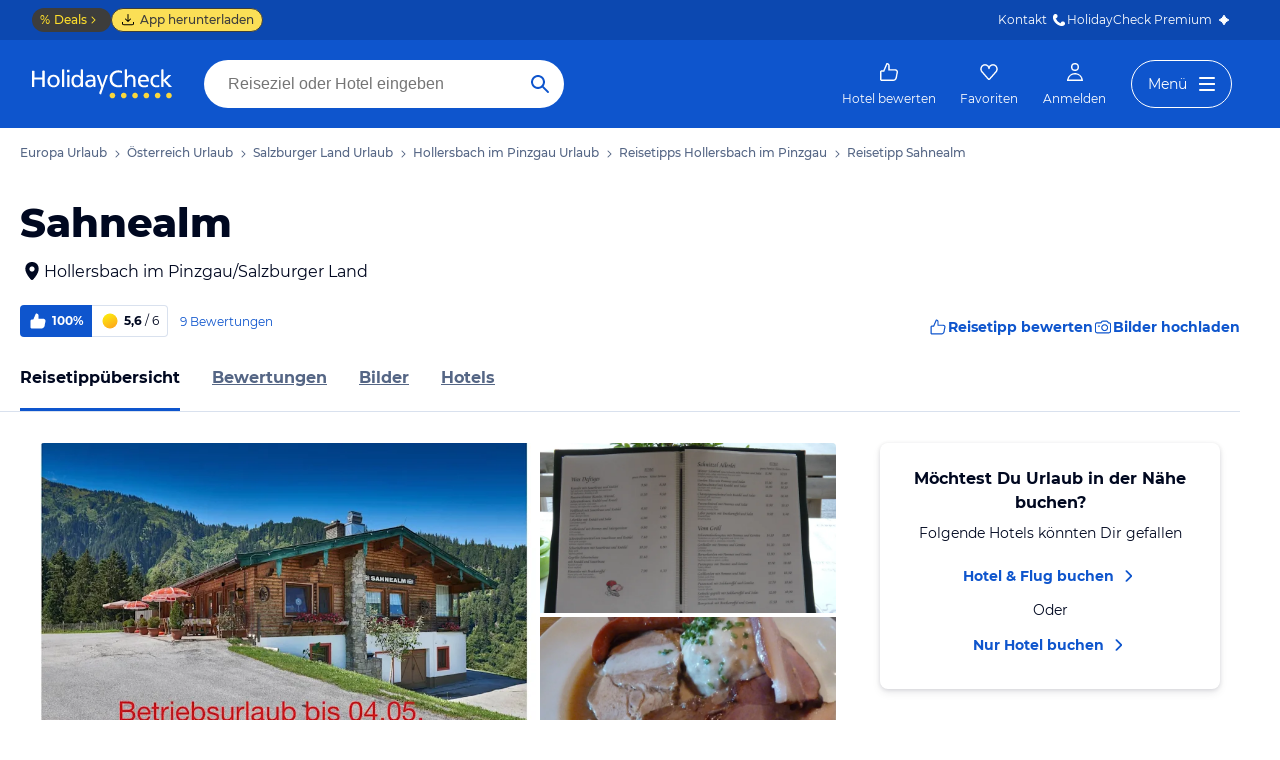

--- FILE ---
content_type: text/html; charset=utf-8
request_url: https://www.holidaycheck.at/pi/sahnealm/dac3e36d-5d06-3716-9466-ac65b5df3e02
body_size: 43517
content:
<!doctype html>
            <html lang="de" class="traffic ads-true">
                <head>
                    <base href="//www.holidaycheck.at/" />
                    <meta charset="utf-8" />
                    <meta name="viewport" content="width=device-width,initial-scale=1" />
                    <title data-react-helmet="true">Sahnealm in Hollersbach im Pinzgau · HolidayCheck</title> <meta data-react-helmet="true" name="description" content="Sahnealm ✔✔✔ Jetzt 9 Bewertungen &amp; 4 Bilder beim Testsieger HolidayCheck entdecken und direkt Hotels nahe Sahnealm finden."/><meta data-react-helmet="true" name="msvalidate.01" content="CE1175FE858BAC5B7956EFA75E5727A9"/><meta data-react-helmet="true" name="robots" content="index, follow, noodp"/><meta data-react-helmet="true" property="og:type" content="website"/><meta data-react-helmet="true" property="og:url" content="https://www.holidaycheck.at/pi/sahnealm/dac3e36d-5d06-3716-9466-ac65b5df3e02"/><meta data-react-helmet="true" property="og:title" content="Sahnealm in Hollersbach im Pinzgau · HolidayCheck"/><meta data-react-helmet="true" property="og:description" content="Sahnealm ✔✔✔ Jetzt 9 Bewertungen &amp; 4 Bilder beim Testsieger HolidayCheck entdecken und direkt Hotels nahe Sahnealm finden."/><meta data-react-helmet="true" property="og:site_name" content="HolidayCheck"/><meta data-react-helmet="true" property="og:locale" content="de-AT"/><meta data-react-helmet="true" property="og:image" content="https://media-cdn.holidaycheck.com/b6ee4ee9-74e0-3bf5-8963-0a8c39f3de6b"/><meta data-react-helmet="true" property="og:image:width" content="1200"/><meta data-react-helmet="true" property="og:image:height" content="630"/><meta data-react-helmet="true" name="twitter:card" content="summary_large_image"/><meta data-react-helmet="true" name="twitter:creator" content="@holidaycheck"/><meta data-react-helmet="true" name="twitter:site" content="@holidaycheck"/><meta data-react-helmet="true" name="twitter:title" content="Sahnealm in Hollersbach im Pinzgau · HolidayCheck"/><meta data-react-helmet="true" name="twitter:description" content="Sahnealm ✔✔✔ Jetzt 9 Bewertungen &amp; 4 Bilder beim Testsieger HolidayCheck entdecken und direkt Hotels nahe Sahnealm finden."/><meta data-react-helmet="true" name="twitter:image" content="https://media-cdn.holidaycheck.com/b6ee4ee9-74e0-3bf5-8963-0a8c39f3de6b"/><meta data-react-helmet="true" name="mobile-web-app-capable" content="yes"/><meta data-react-helmet="true" name="application-name" content="HolidayCheck"/><meta data-react-helmet="true" name="apple-mobile-web-app-capable" content="yes"/><meta data-react-helmet="true" name="apple-mobile-web-app-status-bar-style" content="black-translucent"/><meta data-react-helmet="true" name="apple-mobile-web-app-title" content="HolidayCheck"/>
                    <meta name="google-play-app" content="app-id=com.holidaycheck" />
                    <meta name="apple-itunes-app" content="app-id=431838682" />
                    <meta name="p:domain_verify" content="889f2b8906b4074f1de340bc78075826" />
                    <link rel="preconnect" href="https://media-cdn.holidaycheck.com" />
                    
            <script>
                (function() {
                    const hasUbtIdCookie = document.cookie.includes('_ubtid=');
                    if (hasUbtIdCookie) {
                        return;
                    }
                for(var BUFFER,IDX=256,HEX=[];IDX--;)HEX[IDX]=(IDX+256).toString(16).substring(1);function createUuid(){var r,X=0,E="";if(!BUFFER||256<IDX+16){for(BUFFER=Array(X=256);X--;)BUFFER[X]=256*Math.random()|0;X=IDX=0}for(;X<16;X++)r=BUFFER[IDX+X],E+=6==X?HEX[15&r|64]:8==X?HEX[63&r|128]:HEX[r],1&X&&1<X&&X<11&&(E+="-");return IDX++,E}

                document.cookie = "_ubtid=" + createUuid() + ";max-age=1800;path=/";
                })();
            </script>
                    <script src="https://www.holidaycheck.at/optimizely/js/1208440116.js"></script>
                    <script
                        async
                        src="https://www.holidaycheck.at/components/hc-search/latest/bundle-v2.js?tenant=ce3"
                    ></script>
                    <link rel="manifest" href="/public/assets/dist/manifest.json" />

                    
    <link rel="apple-touch-icon" sizes="57x57" href="/public/assets/img/favicons/Icon-57.png" />
    <link rel="apple-touch-icon" sizes="72x72" href="/public/assets/img/favicons/Icon-72.png" />
    <link rel="apple-touch-icon" sizes="76x76" href="/public/assets/img/favicons/Icon-76.png" />
    <link rel="apple-touch-icon" sizes="114x114" href="/public/assets/img/favicons/Icon-114.png" />
    <link rel="apple-touch-icon" sizes="120x120" href="/public/assets/img/favicons/Icon-120.png" />
    <link rel="apple-touch-icon" sizes="144x144" href="/public/assets/img/favicons/Icon-144.png" />
    <link rel="apple-touch-icon" sizes="152x152" href="/public/assets/img/favicons/Icon-152.png" />
    <link rel="apple-touch-icon" sizes="180x180" href="/public/assets/img/favicons/Icon-180.png" />
    <link rel="apple-touch-icon" href="/public/assets/img/favicons/Icon-precomposed.png" />
    <link rel="icon" type="image/png" href="/public/assets/img/favicons/favicon.png" />
 <link data-react-helmet="true" rel="preconnect" href="https://media-cdn.holidaycheck.com" crossOrigin="anonymous"/><link data-react-helmet="true" rel="canonical" href="https://www.holidaycheck.at/pi/sahnealm/dac3e36d-5d06-3716-9466-ac65b5df3e02"/><link data-react-helmet="true" rel="alternate" hrefLang="x-default" href="https://www.holidaycheck.de/pi/sahnealm/dac3e36d-5d06-3716-9466-ac65b5df3e02"/><link data-react-helmet="true" rel="alternate" hrefLang="de" href="https://www.holidaycheck.de/pi/sahnealm/dac3e36d-5d06-3716-9466-ac65b5df3e02"/><link data-react-helmet="true" rel="alternate" hrefLang="de-DE" href="https://www.holidaycheck.de/pi/sahnealm/dac3e36d-5d06-3716-9466-ac65b5df3e02"/><link data-react-helmet="true" rel="alternate" hrefLang="de-AT" href="https://www.holidaycheck.at/pi/sahnealm/dac3e36d-5d06-3716-9466-ac65b5df3e02"/><link data-react-helmet="true" rel="alternate" hrefLang="de-CH" href="https://www.holidaycheck.ch/pi/sahnealm/dac3e36d-5d06-3716-9466-ac65b5df3e02"/><link data-react-helmet="true" rel="preload" as="image" href="https://media-cdn.holidaycheck.com/w_320,h_240,c_fill,q_auto,f_auto/ugc/images/b6ee4ee9-74e0-3bf5-8963-0a8c39f3de6b" media="(max-width: 575px)"/><link data-react-helmet="true" rel="preload" as="image" href="https://media-cdn.holidaycheck.com/w_580,h_330,c_fill,q_auto,f_auto/ugc/images/b6ee4ee9-74e0-3bf5-8963-0a8c39f3de6b" media="(min-width: 576px) and (max-width: 767px)"/><link data-react-helmet="true" rel="preload" as="image" href="https://media-cdn.holidaycheck.com/w_640,h_480,c_fill,q_auto,f_auto/ugc/images/b6ee4ee9-74e0-3bf5-8963-0a8c39f3de6b" media="(min-width: 768px) and (max-width: 991px)"/><link data-react-helmet="true" rel="preload" as="image" href="https://media-cdn.holidaycheck.com/w_800,h_600,c_fill,q_auto,f_auto/ugc/images/b6ee4ee9-74e0-3bf5-8963-0a8c39f3de6b" media="(min-width: 992px)"/> <link data-chunk="poi-index" rel="stylesheet" href="public/assets/dist/poi-index-f34e366c08ecbbf6f44f.css"> <style data-emotion="css-global 0"></style><style data-emotion="css 147fd1e s8vbhp 1crqc5w ykzi14 c8ncwj hd5x55 16ab7rq 3vyfsr 1a2136c 1llyn1k 12lzn1i 18ting9 12zklrs 18fqt21 utesmx 19vth8q 138q5j1 1l7mgse 1oes3hw 1iquibq 174lhau 9nixah 1xe63ku 1sw06s9 1so8pai 843fxz vz0sl4 1ssblkh 1532yse wxsuyw p4pm0t cxy4s7 s7u3qn ryre42 1w5g1sx sd5gwf 1njvgwp 1570kgy 9pqehv 13budfd ob5zc7 isw1w0 1owomvf 1g70cbb 8ixz0q 1afqwmo 1a83dw0 zigog8 1ktkj5x k5gqjs cjhhgu yz8qrg 2juola 17zjv8m bjn8wh 1rz9w1z s0otfv 9wfeyl 6hxihx 1xu06z6 1e2i0l 14h7dlz 1vr7vmn a02y3p 1jiawc8 i7wo2k 1ff27a7 1kv9g1g 171onha wx75r6 1tkrksg uqkeiw 4k7xv2 mnaqka 1e3qu4d 1l8umd8 1wfew5i 1ig07og 1if9koi tcv3m ru17vg 150u0i3 mpyvpo jy8kg0 xzm3f1 dsq3el 17ojk3n 1ah1l7s lahyds rhh3zn 1sii1a3 7qyp70 b6573e zjik7 1t9pz9x jufmh2 8ombam 130c05s 1m16cc1 1bz6xkw 1ax404a j2c2dn 10w580d or6qri qy8p9h 1qszat2 1x4rr2w 7zuc2s gwsvft 1gf6dyr nkp7pv 3s3z2p">.css-147fd1e{margin:0 auto;max-width:988px;display:-webkit-box;display:-webkit-flex;display:-ms-flexbox;display:flex;-webkit-flex-direction:column;-ms-flex-direction:column;flex-direction:column;}@media (min-width: 1280px){.css-147fd1e{margin:0;max-width:1240px;}}@media (min-width: 1590px){.css-147fd1e{margin:0 0 0 calc(100vw - 1560px);}}@media (min-width: 1900px){.css-147fd1e{margin:0 auto;}}.css-s8vbhp{margin-left:20px;}.css-1crqc5w{display:-webkit-box;display:-webkit-flex;display:-ms-flexbox;display:flex;-webkit-align-items:center;-webkit-box-align:center;-ms-flex-align:center;align-items:center;}.css-ykzi14{margin:0;padding-top:16px;padding-bottom:16px;padding-left:0;overflow-x:auto;overflow-y:hidden;display:-webkit-box;display:-webkit-flex;display:-ms-flexbox;display:flex;scrollbar-width:none;-ms-overflow-style:none;}.css-ykzi14::-webkit-scrollbar{display:none;}.css-c8ncwj{cursor:pointer;-webkit-text-decoration:none;text-decoration:none;color:#0E55CD;outline-color:#0E55CD;outline-offset:4px;outline-width:2px;border-bottom:1px solid transparent;color:#556685;}.css-c8ncwj:hover{color:#0E55CD;border-bottom:1px solid #0E55CD;}.css-c8ncwj:active{color:#0E55CD;border-bottom:1px solid #0E55CD;}.css-c8ncwj:visited{color:#0E55CD;}.css-c8ncwj:hover{color:#556685;border-bottom:1px solid #556685;}.css-c8ncwj:active{color:#556685;border-bottom:1px solid #556685;}.css-c8ncwj:visited{color:#556685;}.css-hd5x55{font-family:Montserrat,DejaVu Sans,Verdana,sans-serif;line-height:1.5;font-weight:normal;font-size:12px;font-weight:500;}.enunwry0 .css-hd5x55{color:inherit;}.css-16ab7rq{white-space:nowrap;}.css-3vyfsr{color:#556685;margin-left:4px;margin-right:4px;height:12px;position:relative;}.css-1a2136c{-webkit-flex:none;-ms-flex:none;flex:none;display:block;width:12px;height:12px;}.css-1llyn1k{margin:0;font-family:Montserrat,DejaVu Sans,Verdana,sans-serif,"Open Sans",sans-serif;color:#000820;font-size:24px;line-height:1.22;font-weight:800;padding:0 20px 0;margin-bottom:16px;}@media (min-width: 600px){.css-1llyn1k{font-size:32px;line-height:1.22;padding:24px 20px 0;}}@media (min-width: 1024px){.css-1llyn1k{font-size:40px;line-height:1.22;line-height:1;}}.css-12lzn1i{-webkit-text-decoration:none;text-decoration:none;color:#000820;cursor:pointer;width:-webkit-fit-content;width:-moz-fit-content;width:fit-content;padding:0 20px;display:-webkit-box;display:-webkit-flex;display:-ms-flexbox;display:flex;-webkit-align-items:center;-webkit-box-align:center;-ms-flex-align:center;align-items:center;}@media (min-width: 1024px){.css-12lzn1i{margin:0;}}.css-18ting9{display:-webkit-box;display:-webkit-flex;display:-ms-flexbox;display:flex;-webkit-flex-direction:column;-ms-flex-direction:column;flex-direction:column;-webkit-box-pack:justify;-webkit-justify-content:space-between;justify-content:space-between;margin-left:20px;margin-top:12px;}@media (min-width: 1024px){.css-18ting9{-webkit-align-items:center;-webkit-box-align:center;-ms-flex-align:center;align-items:center;-webkit-flex-direction:row;-ms-flex-direction:row;flex-direction:row;}}.css-12zklrs{-webkit-flex-direction:row;-ms-flex-direction:row;flex-direction:row;display:-webkit-box;display:-webkit-flex;display:-ms-flexbox;display:flex;-webkit-align-items:center;-webkit-box-align:center;-ms-flex-align:center;align-items:center;}.css-18fqt21{font-family:Montserrat,DejaVu Sans,Verdana,sans-serif,"Open Sans",sans-serif;font-size:14px;line-height:1.5;font-weight:normal;font-weight:bold;color:#FFFFFF;background-color:#0E55CD;border-bottom-left-radius:4.0px;border-top-left-radius:4.0px;-webkit-align-items:center;-webkit-box-align:center;-ms-flex-align:center;align-items:center;display:-webkit-box;display:-webkit-flex;display:-ms-flexbox;display:flex;height:32px;padding:0 8px;font-size:12px;}@media (max-width: 599px){.css-18fqt21{font-family:Montserrat,DejaVu Sans,Verdana,sans-serif,"Open Sans",sans-serif;font-size:12px;line-height:1.5;font-weight:normal;font-weight:bold;height:26px;padding:0 6px;}}.css-utesmx{height:20px;width:20px;margin-right:4px;}@media (max-width: 599px){.css-utesmx{height:16px;width:16px;}}.css-19vth8q{font-family:Montserrat,DejaVu Sans,Verdana,sans-serif,"Open Sans",sans-serif;font-size:14px;line-height:1.5;font-weight:normal;font-weight:bold;color:#000820;border-bottom-right-radius:4.0px;border-top-right-radius:4.0px;border:1px solid #D9E1EE;border-left:none;margin-right:4px;-webkit-align-items:center;-webkit-box-align:center;-ms-flex-align:center;align-items:center;display:-webkit-box;display:-webkit-flex;display:-ms-flexbox;display:flex;height:32px;padding:0 8px;font-size:12px;}@media (max-width: 599px){.css-19vth8q{font-family:Montserrat,DejaVu Sans,Verdana,sans-serif,"Open Sans",sans-serif;font-size:12px;line-height:1.5;font-weight:normal;font-weight:bold;height:26px;padding:4px;padding-right:8px;}}.css-138q5j1{height:20px;width:20px;margin-right:4px;}@media (max-width: 599px){.css-138q5j1{height:16px;width:16px;}}@media (max-width: 599px){.css-138q5j1{height:18px;width:18px;}}.css-1l7mgse{font-weight:normal;}.css-1oes3hw{color:#556685;-webkit-text-decoration:none;text-decoration:none;margin-left:8px;}.css-1iquibq{font-family:Montserrat,DejaVu Sans,Verdana,sans-serif,"Open Sans",sans-serif;font-size:12px;line-height:1.5;font-weight:normal;margin-right:4px;color:#0E55CD;font-size:12px;}@media (max-width: 599px){.css-1iquibq{font-family:Montserrat,DejaVu Sans,Verdana,sans-serif,"Open Sans",sans-serif;font-size:12px;line-height:1.5;font-weight:normal;}}.css-174lhau{gap:12px;display:-webkit-box;display:-webkit-flex;display:-ms-flexbox;display:flex;margin-top:12px;background:none!important;border:none!important;}@media (min-width: 1024px){.css-174lhau{margin-left:16px;}}.css-9nixah{-webkit-align-items:center;-webkit-box-align:center;-ms-flex-align:center;align-items:center;border-style:solid;border-width:1px;border-radius:10000.0em;cursor:pointer;display:-webkit-inline-box;display:-webkit-inline-flex;display:-ms-inline-flexbox;display:inline-flex;-webkit-box-flex:0;-webkit-flex-grow:0;-ms-flex-positive:0;flex-grow:0;-webkit-flex-shrink:0;-ms-flex-negative:0;flex-shrink:0;-webkit-box-pack:center;-ms-flex-pack:center;-webkit-justify-content:center;justify-content:center;-webkit-transition:all 0.3s ease;transition:all 0.3s ease;font-family:Montserrat,DejaVu Sans,Verdana,sans-serif,"Open Sans",sans-serif;font-size:12px;line-height:1.5;font-weight:normal;font-weight:bold;height:32px;min-width:108px;background:transparent;border-color:transparent;color:#0E55CD;gap:4px;font-weight:700;-webkit-text-decoration:none;text-decoration:none;height:32px;background:none!important;border:none!important;}.css-9nixah:not(:disabled):hover{background:#F6F8FC;border-color:#F6F8FC;color:#09337B;}.css-9nixah:focus{color:#0E55CD;outline-offset:unset;}.css-9nixah:disabled{opacity:0.3;cursor:not-allowed;}.css-9nixah svg{-webkit-align-items:center;-webkit-box-align:center;-ms-flex-align:center;align-items:center;-webkit-box-pack:center;-ms-flex-pack:center;-webkit-justify-content:center;justify-content:center;display:-webkit-box;display:-webkit-flex;display:-ms-flexbox;display:flex;}.css-9nixah svg{width:20px;height:20px;}@media (min-width: 1024px){.css-9nixah{font-family:Montserrat,DejaVu Sans,Verdana,sans-serif,"Open Sans",sans-serif;font-size:14px;line-height:1.5;font-weight:normal;font-weight:bold;height:40px;min-width:112px;}}.css-1xe63ku{line-height:1;}.css-1sw06s9{margin:0 auto;max-width:988px;height:64px;margin-bottom:16px;padding:0;background:#fff;}@media (min-width: 1280px){.css-1sw06s9{margin:0;max-width:1240px;}}@media (max-width: 599px){.css-1sw06s9{height:32px;margin-top:4px;}}@media (min-width: 1024px){.css-1sw06s9{margin-bottom:32px;}}.css-1so8pai{background:white;border-bottom:1px solid #D9E1EE;box-sizing:content-box;height:64px;overflow:hidden;position:relative;}@media (max-width: 599px){.css-1so8pai{height:32px;}}.css-843fxz{height:100%;position:absolute;top:1px;width:20px;background:linear-gradient(to right, white, rgba(255, 255, 255, 0));left:0;}.css-vz0sl4{height:100%;position:absolute;top:1px;width:20px;background:linear-gradient(to right, rgba(255, 255, 255, 0), white);right:0;}.css-1ssblkh{display:-webkit-box;display:-webkit-flex;display:-ms-flexbox;display:flex;list-style:none;margin:0 auto;overflow:auto;padding:0 20px;}.css-1ssblkh li:not(:last-child){margin-right:32px;}.css-1ssblkh::-webkit-scrollbar{display:none;}@media (min-width: 1024px){.css-1ssblkh{max-width:988px;}}@media (min-width: 1280px){.css-1ssblkh{max-width:1240px;margin:0;}}@media (min-width: 1500px){.css-1ssblkh{margin:0 auto;}}.css-1532yse{-webkit-align-items:center;-webkit-box-align:center;-ms-flex-align:center;align-items:center;border-bottom-color:transparent;border-bottom-style:solid;border-bottom-width:3px;display:-webkit-box;display:-webkit-flex;display:-ms-flexbox;display:flex;-webkit-flex-shrink:0;-ms-flex-negative:0;flex-shrink:0;height:64px;border-bottom-color:#0E55CD;color:#000820;}@media (max-width: 599px){.css-1532yse{height:32px;}}.css-wxsuyw{margin:0;font-family:Montserrat,DejaVu Sans,Verdana,sans-serif,"Open Sans",sans-serif;font-size:16px;line-height:1.5;font-weight:bold;color:#000820;}@media (max-width: 599px){.css-wxsuyw{font-family:Montserrat,DejaVu Sans,Verdana,sans-serif,"Open Sans",sans-serif;font-size:12px;line-height:1.5;font-weight:normal;font-weight:bold;}}.css-p4pm0t{-webkit-align-items:center;-webkit-box-align:center;-ms-flex-align:center;align-items:center;border-bottom-color:transparent;border-bottom-style:solid;border-bottom-width:3px;display:-webkit-box;display:-webkit-flex;display:-ms-flexbox;display:flex;-webkit-flex-shrink:0;-ms-flex-negative:0;flex-shrink:0;height:64px;}@media (max-width: 599px){.css-p4pm0t{height:32px;}}.css-cxy4s7{color:#556685;font-family:Montserrat,DejaVu Sans,Verdana,sans-serif,"Open Sans",sans-serif;font-size:16px;line-height:1.5;font-weight:normal;font-weight:bold;display:contents;}.css-cxy4s7:hover,.css-cxy4s7:active,.css-cxy4s7:focus{color:#000820;}@media (max-width: 599px){.css-cxy4s7{font-family:Montserrat,DejaVu Sans,Verdana,sans-serif,"Open Sans",sans-serif;font-size:12px;line-height:1.5;font-weight:normal;font-weight:bold;}}.css-s7u3qn{display:-webkit-box;display:-webkit-flex;display:-ms-flexbox;display:flex;-webkit-flex-direction:column;-ms-flex-direction:column;flex-direction:column;}@media (min-width: 1024px){.css-s7u3qn{-webkit-flex-direction:row;-ms-flex-direction:row;flex-direction:row;padding:0 20px;}}.css-ryre42{position:relative;display:-webkit-box;display:-webkit-flex;display:-ms-flexbox;display:flex;width:100%;}@media (min-width: 1024px){.css-ryre42{padding:0 20px;}}.css-1w5g1sx .picture{cursor:pointer;}@media (max-width: 1023px){.css-1w5g1sx{overflow-y:hidden;overflow-x:scroll;width:100%;height:337px;max-width:100%;margin-bottom:16px;margin-top:12px;display:-webkit-box;display:-webkit-flex;display:-ms-flexbox;display:flex;-webkit-flex-direction:row;-ms-flex-direction:row;flex-direction:row;white-space:nowrap;scrollbar-width:none;}.css-1w5g1sx::-webkit-scrollbar{display:none;}.css-1w5g1sx>span{position:relative;margin-right:4px;width:80%;height:100%;display:-webkit-box;display:-webkit-flex;display:-ms-flexbox;display:flex;min-width:80%;overflow:hidden;}.css-1w5g1sx>span img,.css-1w5g1sx>span picture{width:100%;height:100%;object-fit:cover;}.css-1w5g1sx>span:last-child,.css-1w5g1sx>span:last-child a{width:337px;min-width:337px;}}@media (max-width: 599px){.css-1w5g1sx{height:210px;}.css-1w5g1sx a:last-child{width:210px;min-width:210px;}}@media (min-width: 1024px){.css-1w5g1sx{-webkit-flex:2;-ms-flex:2;flex:2;border-radius:4px;overflow:hidden;height:357px;max-width:100%;display:-ms-grid;display:grid;-ms-grid-columns:repeat(8, 1fr);grid-template-columns:repeat(8, 1fr);-ms-grid-rows:1fr 1fr 72px;grid-template-rows:1fr 1fr 72px;-ms-grid-column-gap:4px;grid-column-gap:4px;-ms-grid-row-gap:4px;grid-row-gap:4px;}.css-1w5g1sx>span{overflow:hidden;position:relative;}.css-1w5g1sx>span img,.css-1w5g1sx>span picture{width:100%;height:100%;object-fit:cover;}.css-1w5g1sx>span:only-of-type{grid-area:1/1/3/9;}.css-1w5g1sx>span:first-of-type:nth-last-of-type(2):first-of-type,.css-1w5g1sx>span:first-of-type:nth-last-of-type(2)~span:first-of-type{grid-area:1/1/3/6;}.css-1w5g1sx>span:first-of-type:nth-last-of-type(2):last-child,.css-1w5g1sx>span:first-of-type:nth-last-of-type(2)~span:last-child{grid-area:1/6/3/9;}.css-1w5g1sx>span:first-of-type:nth-last-of-type(n + 3):first-of-type,.css-1w5g1sx>span:first-of-type:nth-last-of-type(n + 3)~span:first-of-type{grid-area:1/1/3/6;}.css-1w5g1sx>span:first-of-type:nth-last-of-type(n + 3):first-of-type:hover .image-meta,.css-1w5g1sx>span:first-of-type:nth-last-of-type(n + 3)~span:first-of-type:hover .image-meta{-webkit-transform:translateY(0px);-moz-transform:translateY(0px);-ms-transform:translateY(0px);transform:translateY(0px);}.css-1w5g1sx>span:first-of-type:nth-last-of-type(n + 3):nth-of-type(2),.css-1w5g1sx>span:first-of-type:nth-last-of-type(n + 3)~span:nth-of-type(2){grid-area:1/6/2/9;}.css-1w5g1sx>span:first-of-type:nth-last-of-type(n + 3):nth-of-type(2):hover .image-meta,.css-1w5g1sx>span:first-of-type:nth-last-of-type(n + 3)~span:nth-of-type(2):hover .image-meta{-webkit-transform:translateY(0px);-moz-transform:translateY(0px);-ms-transform:translateY(0px);transform:translateY(0px);}.css-1w5g1sx>span:first-of-type:nth-last-of-type(n + 3):nth-of-type(3),.css-1w5g1sx>span:first-of-type:nth-last-of-type(n + 3)~span:nth-of-type(3){grid-area:2/6/3/9;}.css-1w5g1sx>span:first-of-type:nth-last-of-type(n + 3):nth-of-type(3):hover .image-meta,.css-1w5g1sx>span:first-of-type:nth-last-of-type(n + 3)~span:nth-of-type(3):hover .image-meta{-webkit-transform:translateY(0px);-moz-transform:translateY(0px);-ms-transform:translateY(0px);transform:translateY(0px);}}@media (min-width: 1280px){.css-1w5g1sx{height:447px;-ms-grid-rows:1fr 1fr 90px;grid-template-rows:1fr 1fr 90px;}}@media (min-width: 1024px){.css-1w5g1sx{-ms-grid-rows:1fr 1fr;grid-template-rows:1fr 1fr;}}.css-sd5gwf{position:absolute;bottom:0;padding-left:4px;padding-bottom:4px;width:100%;min-height:32px;background:linear-gradient(180deg, rgba(0, 8, 32, 0) 0%, rgba(0, 8, 32, 0.5) 100%);text-align:left;-webkit-transition:-webkit-transform 0.2s ease-in;transition:transform 0.2s ease-in;-webkit-transform:translateY(70px);-moz-transform:translateY(70px);-ms-transform:translateY(70px);transform:translateY(70px);display:-webkit-box;display:-webkit-flex;display:-ms-flexbox;display:flex;-webkit-align-items:end;-webkit-box-align:end;-ms-flex-align:end;align-items:end;-webkit-box-pack:start;-ms-flex-pack:start;-webkit-justify-content:start;justify-content:start;}@media (max-width: 1023px){.css-sd5gwf{-webkit-transform:none;-moz-transform:none;-ms-transform:none;transform:none;padding-left:20px;}}.css-1njvgwp{display:-webkit-box;display:-webkit-flex;display:-ms-flexbox;display:flex;-webkit-align-items:center;-webkit-box-align:center;-ms-flex-align:center;align-items:center;margin-right:24px;gap:4px;margin-top:4px;margin-bottom:4px;color:#FFFFFF;-webkit-text-decoration:underline;text-decoration:underline;font-size:14px;}.css-1570kgy{height:16px;width:16px;}.css-9pqehv{margin:0;font-family:Montserrat,DejaVu Sans,Verdana,sans-serif,"Open Sans",sans-serif;font-size:12px;line-height:1.5;font-weight:500;color:#FFFFFF;}.css-13budfd{width:100%;height:100%;display:block;}.css-ob5zc7{display:-webkit-box;display:-webkit-flex;display:-ms-flexbox;display:flex;-webkit-flex-direction:column;-ms-flex-direction:column;flex-direction:column;-webkit-align-items:center;-webkit-box-align:center;-ms-flex-align:center;align-items:center;-webkit-box-pack:center;-ms-flex-pack:center;-webkit-justify-content:center;justify-content:center;background:linear-gradient(0deg, rgba(9, 51, 123, 0.8), rgba(9, 51, 123, 0.8));-webkit-background-size:cover;background-size:cover;color:#FFFFFF;height:100%;position:relative;width:100%;-webkit-background-size:cover;background-size:cover;}.css-isw1w0{height:24px;width:24px;}@media (max-width: 599px){.css-isw1w0{width:56px;height:56px;}}.css-1owomvf{font-family:Montserrat,DejaVu Sans,Verdana,sans-serif,"Open Sans",sans-serif;font-size:14px;line-height:1.5;font-weight:normal;font-weight:bold;}@media (min-width: 1024px){.css-1owomvf{font-family:Montserrat,DejaVu Sans,Verdana,sans-serif,"Open Sans",sans-serif;font-size:12px;line-height:1.5;font-weight:normal;font-weight:bold;}}.css-1g70cbb{font-family:Montserrat,DejaVu Sans,Verdana,sans-serif,"Open Sans",sans-serif;font-size:12px;line-height:1.5;font-weight:normal;}.css-8ixz0q{display:-webkit-box;display:-webkit-flex;display:-ms-flexbox;display:flex;-webkit-flex-direction:column;-ms-flex-direction:column;flex-direction:column;height:-webkit-fit-content;height:-moz-fit-content;height:fit-content;padding:20px;margin-left:20px;margin-right:20px;box-shadow:0px 4px 8px rgba(0, 8, 32, 0.08),0px 1px 4px rgba(0, 8, 32, 0.12);border-radius:8px;text-align:center;-webkit-align-items:center;-webkit-box-align:center;-ms-flex-align:center;align-items:center;}@media (min-width: 1024px){.css-8ixz0q{padding:24px;margin-top:0;margin-bottom:0;margin-left:4px;margin-right:0;max-width:340px;width:100%;}}@media (min-width: 1280px){.css-8ixz0q{margin-left:24px;}}.css-1afqwmo{margin:0;font-family:Montserrat,DejaVu Sans,Verdana,sans-serif,"Open Sans",sans-serif;font-size:14px;line-height:1.5;font-weight:bold;color:#000820;margin-bottom:8px;}@media (min-width: 1024px){.css-1afqwmo{font-family:Montserrat,DejaVu Sans,Verdana,sans-serif,"Open Sans",sans-serif;font-size:16px;line-height:1.5;font-weight:normal;font-weight:bold;}}.css-1a83dw0{margin:0;font-family:Montserrat,DejaVu Sans,Verdana,sans-serif,"Open Sans",sans-serif;font-size:14px;line-height:1.5;font-weight:normal;color:#000820;margin-bottom:8px;}@media (min-width: 1024px){.css-1a83dw0{margin-bottom:12px;}}.css-zigog8{display:-webkit-box;display:-webkit-flex;display:-ms-flexbox;display:flex;-webkit-flex-direction:column;-ms-flex-direction:column;flex-direction:column;-webkit-align-items:center;-webkit-box-align:center;-ms-flex-align:center;align-items:center;}.css-1ktkj5x{-webkit-align-items:center;-webkit-box-align:center;-ms-flex-align:center;align-items:center;display:-webkit-box;display:-webkit-flex;display:-ms-flexbox;display:flex;-webkit-text-decoration:none;text-decoration:none;}.css-k5gqjs{-webkit-align-items:center;-webkit-box-align:center;-ms-flex-align:center;align-items:center;border-style:solid;border-width:1px;border-radius:10000.0em;cursor:pointer;display:-webkit-inline-box;display:-webkit-inline-flex;display:-ms-inline-flexbox;display:inline-flex;-webkit-box-flex:0;-webkit-flex-grow:0;-ms-flex-positive:0;flex-grow:0;-webkit-flex-shrink:0;-ms-flex-negative:0;flex-shrink:0;-webkit-box-pack:center;-ms-flex-pack:center;-webkit-justify-content:center;justify-content:center;-webkit-transition:all 0.3s ease;transition:all 0.3s ease;font-family:Montserrat,DejaVu Sans,Verdana,sans-serif,"Open Sans",sans-serif;font-size:14px;line-height:1.5;font-weight:normal;font-weight:bold;height:40px;min-width:112px;padding-left:20px;padding-right:20px;padding-right:16px;background:transparent;border-color:transparent;color:#0E55CD;padding-left:0;padding-right:0;weight:bold;}.css-k5gqjs:not(:disabled):hover{color:#09337B;}.css-k5gqjs:focus{color:#0E55CD;outline-offset:unset;}.css-k5gqjs:disabled{opacity:0.3;cursor:not-allowed;}.css-k5gqjs svg{-webkit-align-items:center;-webkit-box-align:center;-ms-flex-align:center;align-items:center;-webkit-box-pack:center;-ms-flex-pack:center;-webkit-justify-content:center;justify-content:center;display:-webkit-box;display:-webkit-flex;display:-ms-flexbox;display:flex;height:20px;width:20px;margin-left:4px;}.css-cjhhgu{margin:0;font-family:Montserrat,DejaVu Sans,Verdana,sans-serif,"Open Sans",sans-serif;font-size:14px;line-height:1.5;font-weight:normal;color:#000820;margin-bottom:4px;margin-top:4px;}.css-yz8qrg{margin-top:40px;padding:0 20px;}@media (min-width: 1024px){.css-yz8qrg{margin-top:64px;}}.css-2juola{-webkit-align-items:flex-start;-webkit-box-align:flex-start;-ms-flex-align:flex-start;align-items:flex-start;display:-webkit-box;display:-webkit-flex;display:-ms-flexbox;display:flex;margin-bottom:16px;-webkit-flex-direction:column;-ms-flex-direction:column;flex-direction:column;}@media (min-width: 1024px){.css-2juola{-webkit-align-items:center;-webkit-box-align:center;-ms-flex-align:center;align-items:center;-webkit-box-pack:justify;-webkit-justify-content:space-between;justify-content:space-between;-webkit-flex-direction:row;-ms-flex-direction:row;flex-direction:row;}}.css-17zjv8m{margin:0;font-family:Montserrat,DejaVu Sans,Verdana,sans-serif,"Open Sans",sans-serif;color:#000820;font-size:20px;line-height:1.22;font-weight:bold;margin-bottom:12px;}@media (min-width: 1024px){.css-17zjv8m{margin:0;font-family:Montserrat,DejaVu Sans,Verdana,sans-serif,"Open Sans",sans-serif;color:#000820;font-size:24px;line-height:1.22;font-weight:bold;margin-bottom:0;}}.css-bjn8wh{position:relative;}.css-1rz9w1z{display:-webkit-box;display:-webkit-flex;display:-ms-flexbox;display:flex;gap:12px;padding-bottom:2em;overflow:auto;}@media (min-width: 1024px){.css-1rz9w1z{gap:16px;}}@media (min-width: 1024px){.css-1rz9w1z{scrollbar-width:none;}.css-1rz9w1z::-webkit-scrollbar{display:none;}}.css-s0otfv{display:-webkit-box;display:-webkit-flex;display:-ms-flexbox;display:flex;-webkit-flex-direction:column;-ms-flex-direction:column;flex-direction:column;-webkit-flex-shrink:0;-ms-flex-negative:0;flex-shrink:0;width:310px;position:relative;-webkit-text-decoration:none;text-decoration:none;z-index:0;}@media (min-width: 600px){.css-s0otfv{width:256px;}}@media (min-width: 1024px){.css-s0otfv{width:309px;}}@media (min-width: 1280px){.css-s0otfv{width:389px;}}.css-9wfeyl{border-radius:4.0px;height:179px;margin-bottom:8px;width:100%;background:#D9E1EE;color:#FFFFFF;overflow:hidden;position:relative;}@media (min-width: 600px){.css-9wfeyl{height:173px;}}@media (min-width: 1024px){.css-9wfeyl{height:205px;}}@media (min-width: 1280px){.css-9wfeyl{height:258px;}}.css-6hxihx{height:100%;object-fit:cover;opacity:0;-webkit-transform:scale(1.0);-moz-transform:scale(1.0);-ms-transform:scale(1.0);transform:scale(1.0);-webkit-transition:-webkit-transform 0.4s ease-out,opacity 0.2s ease;transition:transform 0.4s ease-out,opacity 0.2s ease;width:100%;}.css-6hxihx:hover{-webkit-transform:scale(1.05);-moz-transform:scale(1.05);-ms-transform:scale(1.05);transform:scale(1.05);}.css-1xu06z6{margin:0;font-family:Montserrat,DejaVu Sans,Verdana,sans-serif,"Open Sans",sans-serif;font-size:16px;line-height:1.5;font-weight:bold;color:#000820;display:block;overflow:hidden;text-overflow:ellipsis;white-space:nowrap;}.css-1e2i0l{display:-webkit-box;display:-webkit-flex;display:-ms-flexbox;display:flex;color:#000820;}.css-14h7dlz{margin:0;font-family:Montserrat,DejaVu Sans,Verdana,sans-serif,"Open Sans",sans-serif;font-size:12px;line-height:1.5;font-weight:normal;color:#000820;display:block;overflow:hidden;text-overflow:ellipsis;white-space:nowrap;margin-bottom:8px;}.css-1vr7vmn{-webkit-align-items:center;-webkit-box-align:center;-ms-flex-align:center;align-items:center;display:-webkit-box;display:-webkit-flex;display:-ms-flexbox;display:flex;}.css-a02y3p{-webkit-align-items:center;-webkit-box-align:center;-ms-flex-align:center;align-items:center;background:#0E55CD;border-bottom-left-radius:4.0px;border-top-left-radius:4.0px;display:-webkit-inline-box;display:-webkit-inline-flex;display:-ms-inline-flexbox;display:inline-flex;-webkit-flex-shrink:0;-ms-flex-negative:0;flex-shrink:0;height:26px;padding:4px 6px;}.css-1jiawc8{height:18px;margin-right:4px;width:18px;}.css-i7wo2k{margin:0;font-family:Montserrat,DejaVu Sans,Verdana,sans-serif,"Open Sans",sans-serif;font-size:12px;line-height:1.5;font-weight:bold;color:#FFFFFF;line-height:1;}.css-1ff27a7{-webkit-align-items:center;-webkit-box-align:center;-ms-flex-align:center;align-items:center;border-bottom-right-radius:4.0px;border-color:#D9E1EE;border-style:solid;border-top-right-radius:4.0px;border-width:1px;border-left-width:0;box-sizing:border-box;display:-webkit-inline-box;display:-webkit-inline-flex;display:-ms-inline-flexbox;display:inline-flex;-webkit-flex-shrink:0;-ms-flex-negative:0;flex-shrink:0;height:26px;margin-right:4px;padding:4px 8px 4px 4px;}.css-1kv9g1g{width:18px;height:18px;margin-right:4px;}.css-171onha{display:-webkit-box;display:-webkit-flex;display:-ms-flexbox;display:flex;-webkit-align-items:center;-webkit-box-align:center;-ms-flex-align:center;align-items:center;gap:4px;}.css-wx75r6{margin:0;font-family:Montserrat,DejaVu Sans,Verdana,sans-serif,"Open Sans",sans-serif;font-size:12px;line-height:1.5;font-weight:bold;color:#000820;line-height:1;}.css-1tkrksg{margin:0;font-family:Montserrat,DejaVu Sans,Verdana,sans-serif,"Open Sans",sans-serif;font-size:12px;line-height:1.5;font-weight:normal;color:#000820;line-height:1;}.css-uqkeiw{margin:0;font-family:Montserrat,DejaVu Sans,Verdana,sans-serif,"Open Sans",sans-serif;font-size:12px;line-height:1.5;font-weight:normal;color:#3B4B66;line-height:1.15;}.css-4k7xv2{margin:0;font-family:Montserrat,DejaVu Sans,Verdana,sans-serif,"Open Sans",sans-serif;font-size:14px;line-height:1.5;font-weight:normal;font-weight:bold;color:#0E55CD;margin-top:4px;}.css-mnaqka{-webkit-align-items:center;-webkit-box-align:center;-ms-flex-align:center;align-items:center;border-style:solid;border-width:1px;border-radius:10000.0em;cursor:pointer;display:-webkit-inline-box;display:-webkit-inline-flex;display:-ms-inline-flexbox;display:inline-flex;-webkit-box-flex:0;-webkit-flex-grow:0;-ms-flex-positive:0;flex-grow:0;-webkit-flex-shrink:0;-ms-flex-negative:0;flex-shrink:0;-webkit-box-pack:center;-ms-flex-pack:center;-webkit-justify-content:center;justify-content:center;-webkit-transition:all 0.3s ease;transition:all 0.3s ease;padding:0;background:#FFFFFF;border-color:#0E55CD;color:#0E55CD;height:48px;width:48px;border-color:transparent!important;box-shadow:0px 1px 4px rgba(0, 8, 32, 0.4);display:none;}.css-mnaqka:not(:disabled):hover{border-color:#09337B;color:#09337B;}.css-mnaqka:focus{color:#0E55CD;outline-offset:unset;}.css-mnaqka:disabled{opacity:0.3;cursor:not-allowed;}.css-mnaqka i{font-size:26px;}.css-mnaqka svg{height:24px;width:24px;}@media (min-width: 1024px){.css-mnaqka{display:-webkit-box;display:-webkit-flex;display:-ms-flexbox;display:flex;position:absolute;left:-24px;top:78.5px;}}@media (min-width: 1280px){.css-mnaqka{top:105px;}}.css-1e3qu4d{-webkit-align-items:center;-webkit-box-align:center;-ms-flex-align:center;align-items:center;border-style:solid;border-width:1px;border-radius:10000.0em;cursor:pointer;display:-webkit-inline-box;display:-webkit-inline-flex;display:-ms-inline-flexbox;display:inline-flex;-webkit-box-flex:0;-webkit-flex-grow:0;-ms-flex-positive:0;flex-grow:0;-webkit-flex-shrink:0;-ms-flex-negative:0;flex-shrink:0;-webkit-box-pack:center;-ms-flex-pack:center;-webkit-justify-content:center;justify-content:center;-webkit-transition:all 0.3s ease;transition:all 0.3s ease;padding:0;background:#FFFFFF;border-color:#0E55CD;color:#0E55CD;height:48px;width:48px;border-color:transparent!important;box-shadow:0px 1px 4px rgba(0, 8, 32, 0.4);display:none;}.css-1e3qu4d:not(:disabled):hover{border-color:#09337B;color:#09337B;}.css-1e3qu4d:focus{color:#0E55CD;outline-offset:unset;}.css-1e3qu4d:disabled{opacity:0.3;cursor:not-allowed;}.css-1e3qu4d i{font-size:26px;}.css-1e3qu4d svg{height:24px;width:24px;}@media (min-width: 1024px){.css-1e3qu4d{display:-webkit-box;display:-webkit-flex;display:-ms-flexbox;display:flex;position:absolute;right:-24px;top:78.5px;}}@media (min-width: 1280px){.css-1e3qu4d{top:105px;}}.css-1l8umd8{padding:0 20px;margin-top:64px;margin-bottom:64px;}.css-1wfew5i{margin:0;font-family:Montserrat,DejaVu Sans,Verdana,sans-serif,"Open Sans",sans-serif;color:#000820;font-size:20px;line-height:1.22;font-weight:bold;}@media (min-width: 1024px){.css-1wfew5i{font-size:24px;line-height:1.22;}.css-1wfew5i weightBold{font-weight:bold;}}.css-1ig07og{margin:0;font-family:PT Sans,DejaVu Sans,Verdana,sans-serif,"Open Sans",sans-serif;color:#000820;font-size:14px;line-height:1.5;line-height:1.5;max-width:720px;margin-top:24px;display:-webkit-box;display:-webkit-flex;display:-ms-flexbox;display:flex;white-space:pre-line;}@media (min-width: 1024px){.css-1ig07og{font-size:16px;line-height:1.5;}}.css-1if9koi{-webkit-align-items:center;-webkit-box-align:center;-ms-flex-align:center;align-items:center;border-style:solid;border-width:1px;border-radius:10000.0em;cursor:pointer;display:-webkit-inline-box;display:-webkit-inline-flex;display:-ms-inline-flexbox;display:inline-flex;-webkit-box-flex:0;-webkit-flex-grow:0;-ms-flex-positive:0;flex-grow:0;-webkit-flex-shrink:0;-ms-flex-negative:0;flex-shrink:0;-webkit-box-pack:center;-ms-flex-pack:center;-webkit-justify-content:center;justify-content:center;-webkit-transition:all 0.3s ease;transition:all 0.3s ease;font-family:Montserrat,DejaVu Sans,Verdana,sans-serif,"Open Sans",sans-serif;font-size:14px;line-height:1.5;font-weight:normal;font-weight:bold;height:40px;min-width:112px;padding-left:20px;padding-right:20px;padding-right:16px;background:#FFFFFF;border-color:#0E55CD;color:#0E55CD;cursor:pointer;margin-top:32px;}.css-1if9koi:not(:disabled):hover{border-color:#09337B;color:#09337B;}.css-1if9koi:focus{color:#0E55CD;outline-offset:unset;}.css-1if9koi:disabled{opacity:0.3;cursor:not-allowed;}.css-1if9koi svg{-webkit-align-items:center;-webkit-box-align:center;-ms-flex-align:center;align-items:center;-webkit-box-pack:center;-ms-flex-pack:center;-webkit-justify-content:center;justify-content:center;display:-webkit-box;display:-webkit-flex;display:-ms-flexbox;display:flex;height:20px;width:20px;margin-left:4px;}.css-tcv3m{display:-webkit-box;display:-webkit-flex;display:-ms-flexbox;display:flex;-webkit-flex-direction:column;-ms-flex-direction:column;flex-direction:column;padding:0 20px;}.css-ru17vg{margin:0;font-family:Montserrat,DejaVu Sans,Verdana,sans-serif,"Open Sans",sans-serif;color:#000820;font-size:20px;line-height:1.22;font-weight:bold;margin-bottom:24px;}@media (min-width: 1024px){.css-ru17vg{font-size:24px;line-height:1.22;}}.css-150u0i3{text-wrap:nowrap;}@media (max-width: 1023px){.css-150u0i3{font-family:Montserrat,DejaVu Sans,Verdana,sans-serif,"Open Sans",sans-serif;font-size:14px;line-height:1.5;font-weight:normal;}}.css-mpyvpo{display:-webkit-box;display:-webkit-flex;display:-ms-flexbox;display:flex;margin-top:64px;-webkit-flex-direction:column;-ms-flex-direction:column;flex-direction:column;gap:64px;}.css-jy8kg0{display:-webkit-box;display:-webkit-flex;display:-ms-flexbox;display:flex;-webkit-flex-direction:column;-ms-flex-direction:column;flex-direction:column;-webkit-box-pack:center;-ms-flex-pack:center;-webkit-justify-content:center;justify-content:center;-webkit-align-items:center;-webkit-box-align:center;-ms-flex-align:center;align-items:center;border:1px solid #e0e0e0;padding:20px;padding-top:0;}.css-xzm3f1{margin-top:-34px;}.css-dsq3el{width:64px;height:64px;border-radius:10000.0em;}.css-17ojk3n{margin-top:16px;margin-bottom:4px;display:-webkit-box;display:-webkit-flex;display:-ms-flexbox;display:flex;gap:4px;}.css-1ah1l7s{margin:0;font-family:Montserrat,DejaVu Sans,Verdana,sans-serif,"Open Sans",sans-serif;font-size:16px;line-height:1.5;font-weight:bold;color:#000820;}.css-lahyds{margin:0;font-family:Montserrat,DejaVu Sans,Verdana,sans-serif,"Open Sans",sans-serif;font-size:16px;line-height:1.5;font-weight:normal;color:#000820;}.css-rhh3zn{font-family:Montserrat,DejaVu Sans,Verdana,sans-serif,"Open Sans",sans-serif;font-size:12px;line-height:1.5;font-weight:normal;}.css-1sii1a3{margin:0;font-family:Montserrat,DejaVu Sans,Verdana,sans-serif,"Open Sans",sans-serif;font-size:16px;line-height:1.5;font-weight:bold;color:#000820;text-align:center;margin-top:12px;}.css-7qyp70{display:-webkit-box;display:-webkit-flex;display:-ms-flexbox;display:flex;-webkit-align-items:center;-webkit-box-align:center;-ms-flex-align:center;align-items:center;-webkit-box-pack:center;-ms-flex-pack:center;-webkit-justify-content:center;justify-content:center;margin-top:12px;}.css-b6573e{height:32px;width:32px;margin-right:8px;border-radius:4.0px;padding:6px;color:#FFFFFF;background-color:#00A396;}.css-zjik7{display:-webkit-box;display:-webkit-flex;display:-ms-flexbox;display:flex;}.css-1t9pz9x{width:20px;height:20px;}.css-jufmh2{margin:0;font-family:Montserrat,DejaVu Sans,Verdana,sans-serif,"Open Sans",sans-serif;font-size:16px;line-height:1.5;font-weight:bold;color:#000820;margin-left:8px;}.css-8ombam{margin:0;font-family:PT Sans,DejaVu Sans,Verdana,sans-serif,"Open Sans",sans-serif;color:#000820;font-size:16px;line-height:1.5;line-height:1.5;white-space:pre-line;margin-top:20px;margin-bottom:12px;}@media (min-width: 1024px){.css-8ombam{max-width:792px;width:100%;}}.css-130c05s{max-width:-webkit-fit-content;max-width:-moz-fit-content;max-width:fit-content;margin:32px auto 64px;cursor:pointer;}.css-1m16cc1{-webkit-align-items:center;-webkit-box-align:center;-ms-flex-align:center;align-items:center;border-style:solid;border-width:1px;border-radius:10000.0em;cursor:pointer;display:-webkit-inline-box;display:-webkit-inline-flex;display:-ms-inline-flexbox;display:inline-flex;-webkit-box-flex:0;-webkit-flex-grow:0;-ms-flex-positive:0;flex-grow:0;-webkit-flex-shrink:0;-ms-flex-negative:0;flex-shrink:0;-webkit-box-pack:center;-ms-flex-pack:center;-webkit-justify-content:center;justify-content:center;-webkit-transition:all 0.3s ease;transition:all 0.3s ease;font-family:Montserrat,DejaVu Sans,Verdana,sans-serif,"Open Sans",sans-serif;font-size:16px;line-height:1.5;font-weight:normal;font-weight:bold;height:48px;min-width:128px;padding-left:24px;padding-right:24px;background:#FFFFFF;border-color:#0E55CD;color:#0E55CD;}.css-1m16cc1:not(:disabled):hover{border-color:#09337B;color:#09337B;}.css-1m16cc1:focus{color:#0E55CD;outline-offset:unset;}.css-1m16cc1:disabled{opacity:0.3;cursor:not-allowed;}.css-1m16cc1 svg{-webkit-align-items:center;-webkit-box-align:center;-ms-flex-align:center;align-items:center;-webkit-box-pack:center;-ms-flex-pack:center;-webkit-justify-content:center;justify-content:center;display:-webkit-box;display:-webkit-flex;display:-ms-flexbox;display:flex;height:24px;width:24px;}.css-1bz6xkw{margin-bottom:64px;}@media (min-width: 600px){.css-1bz6xkw{margin-top:16px;}}@media (min-width: 1024px){.css-1bz6xkw{margin-bottom:80px;}}.css-1ax404a{margin:0;font-family:Montserrat,DejaVu Sans,Verdana,sans-serif,"Open Sans",sans-serif;color:#000820;font-size:20px;line-height:1.22;font-weight:bold;margin-bottom:24px;padding:0 20px;}@media (min-width: 1024px){.css-1ax404a{font-size:24px;line-height:1.22;}}@media (max-width: 1023px){.css-j2c2dn{display:-webkit-box;display:-webkit-flex;display:-ms-flexbox;display:flex;overflow:auto;padding-bottom:24px;padding-left:20px;}}@media (min-width: 1024px){.css-j2c2dn{display:-ms-grid;display:grid;gap:24px;grid-template:auto/1fr 1fr 1fr;padding:0 20px 24px;}}.css-10w580d{border:1px solid #D9E1EE;border-radius:4.0px;display:-webkit-box;display:-webkit-flex;display:-ms-flexbox;display:flex;-webkit-flex-direction:column;-ms-flex-direction:column;flex-direction:column;-webkit-box-flex:0;-webkit-flex-grow:0;-ms-flex-positive:0;flex-grow:0;-webkit-flex-shrink:0;-ms-flex-negative:0;flex-shrink:0;min-width:0;padding:24px;}@media (max-width: 599px){.css-10w580d{margin-right:12px;width:324px;}}@media (min-width: 600px) and (max-width: 1023px){.css-10w580d{margin-right:16px;padding:16px;width:260px;}}.css-or6qri{margin:0;font-family:Montserrat,DejaVu Sans,Verdana,sans-serif,"Open Sans",sans-serif;font-size:16px;line-height:1.5;font-weight:bold;color:#000820;-webkit-align-items:center;-webkit-box-align:center;-ms-flex-align:center;align-items:center;display:-webkit-box;display:-webkit-flex;display:-ms-flexbox;display:flex;margin-bottom:24px;}.css-qy8p9h{height:24px;width:24px;margin-right:8px;}.css-1qszat2{-webkit-box-flex:1;-webkit-flex-grow:1;-ms-flex-positive:1;flex-grow:1;list-style:none;margin:0;overflow:hidden;padding:0;gap:8px;}.css-1x4rr2w{display:-webkit-box;display:-webkit-flex;display:-ms-flexbox;display:flex;-webkit-box-pack:justify;-webkit-justify-content:space-between;justify-content:space-between;margin-bottom:16px;-webkit-align-items:center;-webkit-box-align:center;-ms-flex-align:center;align-items:center;}.css-7zuc2s{font-family:Montserrat,DejaVu Sans,Verdana,sans-serif,"Open Sans",sans-serif;font-size:14px;line-height:1.5;font-weight:normal;background:none;border-bottom:1px solid transparent;color:#0E55CD;cursor:pointer;display:inline-block;-webkit-text-decoration:none;text-decoration:none;-webkit-text-decoration:none;text-decoration:none;display:block;overflow:hidden;text-overflow:ellipsis;white-space:nowrap;}.css-7zuc2s:visited{color:#0E55CD;}.css-7zuc2s:hover{color:#0E55CD;border-color:#0E55CD;}.css-7zuc2s:active{color:#0E55CD;}.css-7zuc2s:focus{border-color:#0E55CD;border-radius:1px;color:#0E55CD;outline:2px solid #0E55CD;outline-offset:4px;}.css-gwsvft{margin:0;font-family:Montserrat,DejaVu Sans,Verdana,sans-serif,"Open Sans",sans-serif;font-size:12px;line-height:1.5;font-weight:normal;color:#000820;-webkit-flex-shrink:0;-ms-flex-negative:0;flex-shrink:0;margin-left:4px;}.css-1gf6dyr{font-family:Montserrat,DejaVu Sans,Verdana,sans-serif,"Open Sans",sans-serif;font-size:14px;line-height:1.5;font-weight:normal;background:none;border-bottom:1px solid transparent;color:#0E55CD;cursor:pointer;display:inline-block;-webkit-text-decoration:none;text-decoration:none;margin-top:8px;-webkit-text-decoration:none;text-decoration:none;display:block;overflow:hidden;text-overflow:ellipsis;white-space:nowrap;}.css-1gf6dyr:visited{color:#0E55CD;}.css-1gf6dyr:hover{color:#0E55CD;border-color:#0E55CD;}.css-1gf6dyr:active{color:#0E55CD;}.css-1gf6dyr:focus{border-color:#0E55CD;border-radius:1px;color:#0E55CD;outline:2px solid #0E55CD;outline-offset:4px;}.css-nkp7pv{-webkit-align-items:center;-webkit-box-align:center;-ms-flex-align:center;align-items:center;display:-webkit-box;display:-webkit-flex;display:-ms-flexbox;display:flex;-webkit-flex-direction:column;-ms-flex-direction:column;flex-direction:column;-webkit-box-flex:1;-webkit-flex-grow:1;-ms-flex-positive:1;flex-grow:1;-webkit-box-pack:center;-ms-flex-pack:center;-webkit-justify-content:center;justify-content:center;-webkit-text-decoration:none;text-decoration:none;}.css-3s3z2p{-webkit-align-items:center;-webkit-box-align:center;-ms-flex-align:center;align-items:center;border-style:solid;border-width:1px;border-radius:10000.0em;cursor:pointer;display:-webkit-inline-box;display:-webkit-inline-flex;display:-ms-inline-flexbox;display:inline-flex;-webkit-box-flex:0;-webkit-flex-grow:0;-ms-flex-positive:0;flex-grow:0;-webkit-flex-shrink:0;-ms-flex-negative:0;flex-shrink:0;-webkit-box-pack:center;-ms-flex-pack:center;-webkit-justify-content:center;justify-content:center;-webkit-transition:all 0.3s ease;transition:all 0.3s ease;font-family:Montserrat,DejaVu Sans,Verdana,sans-serif,"Open Sans",sans-serif;font-size:14px;line-height:1.5;font-weight:normal;font-weight:bold;height:40px;min-width:112px;padding-left:20px;padding-right:20px;padding-right:16px;background:transparent;border-color:transparent;color:#0E55CD;padding-left:0;padding-right:0;}.css-3s3z2p:not(:disabled):hover{color:#09337B;}.css-3s3z2p:focus{color:#0E55CD;outline-offset:unset;}.css-3s3z2p:disabled{opacity:0.3;cursor:not-allowed;}.css-3s3z2p svg{-webkit-align-items:center;-webkit-box-align:center;-ms-flex-align:center;align-items:center;-webkit-box-pack:center;-ms-flex-pack:center;-webkit-justify-content:center;justify-content:center;display:-webkit-box;display:-webkit-flex;display:-ms-flexbox;display:flex;height:20px;width:20px;margin-left:4px;}</style> <link rel="stylesheet" href="https://www.holidaycheck.at/ads.css?tenant=ce3"/>
                    <script>window.ENV = 'prod';</script> <script>
(function(w,d,s,l,i){
  var gtmURL = 'https://ats.holidaycheck.at';

w[l]=w[l]||[];w[l].push({'gtm.start':
new Date().getTime(),event:'gtm.js'});var f=d.getElementsByTagName(s)[0],
j=d.createElement(s),dl=l!='dataLayer'?'&l='+l:'';j.async=true;j.src=
gtmURL+'/gtm.js?id='+i+dl;f.parentNode.insertBefore(j,f);
})(window,document,'script','dataLayer','GTM-MLSH73');
</script>  <script>
        window.addEventListener('metaTagSystemCmpConsentAvailable', function () {
            if (!SDG.cmd) {
                SDG.cmd = [];
            }

            SDG.cmd.push(() => {
                if (SDG.Publisher.getCustomVendorConsent('New Relic, Inc.')) {
                    var script = document.createElement('script');
                    script.type = 'text/javascript';
                    script.src = 'public/assets/newrelic.js?cacheBuster=master.3bd944f44e573a7f5b61c1540b3eb36f4a6acf8c';
                    script.async = true;
                    script.addEventListener('load', function () {
                        newrelic.addRelease('hc-react-web', 'master.3bd944f44e573a7f5b61c1540b3eb36f4a6acf8c');
                        newrelic.setApplicationVersion('master.3bd944f44e573a7f5b61c1540b3eb36f4a6acf8c');
                        newrelic.setCustomAttribute('pageName', 'poi-index');
                        newrelic.setErrorHandler(function (err) {
                            return err.message === 'ResizeObserver loop limit exceeded';
                        });
                    });
                    document.head.appendChild(script);
                }
            });
        });
    </script> <script src="https://www.holidaycheck.at/ads.js?tenant=ce3"></script>
                </head>
                <body>
                    <div id="root"><main><div id="hc-header-ssi-container">

<!-- Sourcepoint -->
    <script>
      
  if(typeof window.__sourcepointUtils__ === "undefined") {

    window.__sourcepointUtils__ = {};
    window.__sourcepointUtils__.isVendorInConsentedVendors = function(consentedVendors, vendorId) {
      return consentedVendors.map(function(vendor){return vendor._id;}).filter(function(id) { return id === vendorId; }).length > 0;
    };

    window.__sourcepointUtils__.checkConsentOnEventListener = function(vendorId, consentedAction) {
      window.__tcfapi('addEventListener', 2, function(tcEvent) {
        console.log("sourcepoint event", tcEvent);
        if (tcEvent.eventStatus === 'tcloaded' || tcEvent.eventStatus === 'useractioncomplete') {
          window.__tcfapi('getCustomVendorConsents', 2, function(tcData) {
            if (window.__sourcepointUtils.__isVendorInConsentedVendors(tcData.consentedVendors, vendorId)) {
              consentedAction();
            };
          });
        };
      });
    };


    window.__sourcepointUtils__.hasUserConsentedToVendor = function(
      vendorId,
      consentedAction,
      timesTried
    ) {
      var innerTimesTried = timesTried || 0;
      if (typeof window !== "undefined" && innerTimesTried < 3) {
        if (typeof window.__tcfapi !== "undefined") {
          window.__tcfapi('getCustomVendorConsents', 2, function(tcData, success) {
            if (success) {
              if (window.__sourcepointUtils__.isVendorInConsentedVendors(tcData.consentedVendors, vendorId)) {
                consentedAction();
                return true;
              };
            } else {
              return window.__sourcepointUtils__.checkConsentOnEventListener(vendorId, consentedAction);
            };
          });
        } else {
          setTimeout(function() {
            window.__sourcepointUtils__.hasUserConsentedToVendor(vendorId, consentedAction, innerTimesTried + 1);
          }, 300);
        };
      };
      return false;
    };
  };

    </script>
<!-- /Sourcepoint -->

<link rel="stylesheet" type="text/css" href="https://www.holidaycheck.at/fragment/hc-header/dist/header.84a61c0b70c69ee20241.css">
<div id="hc-header-container" class="hc-header-full 
    bp-1024 bp-988 bp-600 bp-320">
  <div id="hc-header-skeleton"><div class="mainContainer_1N-H-LI"><style>#hc-header{display:none}#hc-header-skeleton{display:block}.mainContainer_1N-H-LI{position:relative;z-index:10}.navbar_15Eu7F9,.navbarFill_3YpCz9q{background-color:#0e55cd}.navbar_15Eu7F9{height:64px;margin:0 auto}@media screen and (min-width:988px){#hc-header-container.bp-988 .navbar_15Eu7F9{height:88px}}#hc-header-container.background-transparent .navbar_15Eu7F9,#hc-header-container.background-transparent .navbarFill_3YpCz9q{background-color:transparent}</style><div class="navbarFill_3YpCz9q"><div style="max-width: 1264px;" class="navbar_15Eu7F9"></div></div></div></div>
  <div id="hc-header"><div><link href="https://www.holidaycheck.at/assets/font/userflow.css" rel="stylesheet" type="text/css" /><div id="hc-header-topmenu" class="topMenuLayer_31GxhDb topMenuLayer-fill-container_1yqKF7i topMenuLayer-allow-transparency_3qPrc0v"><div style="max-width: 1264px;" class="container_2G9scvW mainLeft_2iJaMZe"><div class="contact_1yYC-6t"><div class="clickarea_3Trzq-r"><a class="button_39ejJzs deals_2TQ5jck" href="https://www.holidaycheck.at/blackweek"><span class="symbols_52sxCvE">%</span>Deals<img class="symbols_52sxCvE dealsArrow_eruSuBI" src="[data-uri]" width="12" height="12" /></a><a class="button_39ejJzs appDownload_N5bkahX" href="https://www.holidaycheck.at/components/apps/stores.html?source=web&amp;medium=top-bar&amp;term=download"><img class="appDownloadIcon_1kJbZnd" src="[data-uri]" width="16" height="16" /><span class="appDownloadText_3IUocnA">App herunterladen</span><span class="appDownloadTextMobile_22X6XqH">App öffnen</span></a></div><div class="linksContainer_3oUtzEb"><a href="https://www.holidaycheck.at/kontakt" target="_blank">Kontakt<img class src="https://www.holidaycheck.at/wds/icons/2.10.2/onDark/phone.svg" width="16" height="16" /></a><a href="https://www.holidaycheck.at/premium"><span class="premiumHolidayCheckText_20g8M_B">HolidayCheck </span>Premium<img class src="[data-uri]" width="16" height="16" /></a></div></div></div></div><div class="navFill_2w7leBL"><div style="max-width: 1264px;" class="mainLeft_3Mesath"><div class="nav_1lsEn8J"><div class="logoNSearch_1phXWrm"><a target="_parent" href="https://www.holidaycheck.at/" class="logoLink_214kyUh" aria-label="Zurück zur HolidayCheck Homepage"><img class="logo_3wAWNtu" src="[data-uri]" width="112" height="24" /></a><form class="container_PdfaJrc" action="/search-result/" target="_blank"><input name="q" type="text" class="field_3zustJ1" placeholder="Reiseziel oder Hotel eingeben" autocomplete="off" autocorrect="off" aria-label="Such Anfrage" /><button class="btn_12hRgx4" type="submit" aria-label="Such Anfrage absenden"><img class src="[data-uri]" width="24" height="24" /></button></form></div><div class="actions_2WJ6MIL"><div class="actions_2WJ6MIL" data-testid="action-buttons"><span target="_parent" href="https://www.holidaycheck.at/wcf" class="container_23R9BWt buttonStyle_qtLxYAf" data-testid="hotel-action"><div><img class="icon_LtDBhfx" src="[data-uri]" width="24" height="24" /><img class="hover_3ywkCWC" src="[data-uri]" width="24" height="24" /></div><span class="children_2TI_3YE">Hotel bewerten</span></span><span target="_parent" href="https://www.holidaycheck.at/favoriten" class="container_23R9BWt buttonStyle_qtLxYAf" data-testid="favourites-action"><div><img class="icon_LtDBhfx" src="[data-uri]" width="24" height="24" /><img class="hover_3ywkCWC" src="[data-uri]" width="24" height="24" /></div><span class="children_2TI_3YE">Favoriten</span></span><a href="https://www.holidaycheck.at/search-result/?q=" class="searchBtn_17v4SwV"><img class src="[data-uri]" width="24" height="24" /></a><a class="mobileSearchButton_3sjzqxl" href="https://www.holidaycheck.at/search-result/?q="><span class="mobileSearchText_1kjwmwx">Hotel, Reiseziel</span><img class src="[data-uri]" width="20" height="20" /></a><span action="mainElementClicked" label="anmelden" data-testid="log-in-button" class="button_3JySRvL"><img class src="[data-uri]" width="24" height="24" /></span></div><a target="_parent" href="https://www.holidaycheck.at/navigation" class="burger_13w30oT" data-testid="burgerMenu"><img class src="[data-uri]" width="24" height="24" /></a><div class="menuButton_11AVi3- visibleHc_H0PNwca"><a target="_parent" href="https://www.holidaycheck.at/navigation" class="menuBtn_TEwmH05" data-testid="burgerButton" aria-label="Menu Button"><span>Menü</span><div class="burger_1kA9qtT"><span class="burgerBtn1_231hoJg"></span><span class="burgerBtn2_24SntCh"></span></div></a><div data-testid="dropdownModal" style="top: calc(100% + -8px);" class="container_2kZBVfN aligned-center_4LnyDZ9 ssrNav_2OEOXVf responsiveModal_2hGYWQL"><nav class="menuNav_Qcp1QJM"><div><div class="megaMenuContainer_3Wu-upG"><div class="section_3Fy4Vx5"><h3 class="title_ZH3BGqn">Urlaub Buchen</h3><ul class="linkList_MRDizBb"><li><a target="_parent" href="https://www.holidaycheck.at/last-minute" class="link_2gyTcRe">% Last Minute</a></li><li><a target="_parent" href="https://www.holidaycheck.at/pauschalreisen" class="link_2gyTcRe">Pauschalreisen</a></li><li><a target="_parent" href="https://www.holidaycheck.at/fruehbucher" class="link_2gyTcRe">Frühbucher</a></li><li><a target="_parent" href="https://www.holidaycheck.at/urlaub/all-inclusive" class="link_2gyTcRe">All Inclusive</a></li><li><a target="_parent" href="https://www.holidaycheck.at/familienurlaub" class="link_2gyTcRe">Familienurlaub</a></li><li><a target="_parent" href="https://www.holidaycheck.at/wellnessurlaub" class="link_2gyTcRe">Wellnessurlaub</a></li><li><a target="_parent" href="https://www.holidaycheck.at/urlaub/kurzurlaub" class="link_2gyTcRe">Kurzurlaub</a></li><li><a target="_parent" href="https://skireisen.holidaycheck.de" class="link_2gyTcRe" rel="nofollow">Skiurlaub</a></li><li><a target="_parent" href="https://holidaycheck.journaway.com/de/suche" class="link_2gyTcRe" rel="nofollow">Rundreisen</a></li><li><a target="_parent" href="https://www.ameropa.de/reiseangebote/client/720700?railPackage=1" class="link_2gyTcRe" rel="nofollow">Bahnreisen</a></li><li><a target="_parent" href="https://www.holidaycheck.at/urlaub" class="cta_X9yvex9">Alle Urlaubsangebote</a></li></ul></div><div class="section_3Fy4Vx5"><h3 class="title_ZH3BGqn">Hotels &amp; Mehr</h3><ul class="linkList_MRDizBb"><li><a target="_parent" href="https://www.holidaycheck.at/holidaycheck-award" class="link_2gyTcRe">Award Hotels</a></li><li><a target="_parent" href="https://www.ferienwohnung.holiday-check.de/" class="link_2gyTcRe">Ferienwohnungen</a></li><li><a target="_parent" href="https://www.holidaycheck.at/urlaub/staedtereisen" class="link_2gyTcRe">Städtereisen</a></li><li><a target="_parent" href="https://www.holidaycheck.at/kinderhotels" class="link_2gyTcRe">Kinderhotels</a></li><li><a target="_parent" href="https://www.holidaycheck.at/erwachsenenhotels" class="link_2gyTcRe">Erwachsenenhotels</a></li><li><a target="_parent" href="https://www.holidaycheck.at/romantische-hotels" class="link_2gyTcRe">Romantische Hotels</a></li><li><a target="_parent" href="https://www.holidaycheck.at/hotels" class="cta_X9yvex9">Alle Hotels</a></li></ul></div><div class="section_3Fy4Vx5"><h3 class="title_ZH3BGqn">Inspiration</h3><ul class="linkList_MRDizBb"><li><a target="_parent" href="https://www.holidaycheck.at/sommerurlaub" class="link_2gyTcRe">Sommerurlaub 2025</a></li><li><a target="_parent" href="https://www.holidaycheck.at/urlaub/tunesien/inspiration" class="link_2gyTcRe">Entdecke Tunesien</a></li><li><a target="_parent" href="https://www.holidaycheck.at/urlaub/tuerkei" class="link_2gyTcRe">Türkei Urlaub</a></li><li><a target="_parent" href="https://www.holidaycheck.at/urlaub/griechenland" class="link_2gyTcRe">Griechenland Urlaub</a></li><li><a target="_parent" href="https://www.holidaycheck.at/urlaub/spanien/balearen/mallorca" class="link_2gyTcRe">Mallorca Urlaub</a></li><li><a target="_parent" href="https://www.holidaycheck.at/urlaub/vereinigte-arabische-emirate/dubai" class="link_2gyTcRe">Dubai Urlaub</a></li><li><a target="_parent" href="https://www.holidaycheck.at/urlaub/kroatien" class="link_2gyTcRe">Kroatien Urlaub</a></li><li><a target="_parent" href="https://www.holidaycheck.at/urlaub/deutschland" class="link_2gyTcRe">Deutschland Urlaub</a></li><li><a target="_parent" href="https://www.holidaycheck.at/urlaub" class="cta_X9yvex9">HolidayCheck Magazin</a></li></ul></div><div class="section_3Fy4Vx5"><h3 class="title_ZH3BGqn">Reiseinformationen</h3><ul class="linkList_MRDizBb"><li><a target="_parent" href="https://www.holidaycheck.at/magazin/urlaubstipps" class="link_2gyTcRe">Urlaubstipps</a></li><li><a target="_parent" href="https://www.holidaycheck.at/magazin/ratgeber" class="link_2gyTcRe">Ratgeber</a></li><li><a target="_parent" href="https://www.holidaycheck.at/mietwagen/wissen" class="link_2gyTcRe">Mietwagen Wissen</a></li><li><a target="_parent" href="https://www.holidaycheck.at/foren/laenderforen-europa-2/tuerkei-37" class="link_2gyTcRe">Türkei Forum</a></li><li><a target="_parent" href="https://www.holidaycheck.at/foren/laenderforen-afrika-14/aegypten-48" class="link_2gyTcRe">Ägypten Forum</a></li><li><a target="_parent" href="https://www.holidaycheck.at/foren/allgemeines-forum-alles-rund-ums-reisen-und-mehr-1/airlines-42" class="link_2gyTcRe">Airlines Forum</a></li><li><a target="_parent" href="https://www.holidaycheck.at/foren/laenderforen-europa-2/spanien-16/balearen-17/mallorca-83" class="link_2gyTcRe">Mallorca Forum</a></li><li><a target="_parent" href="https://www.holidaycheck.at/foren/laenderforen-europa-2/griechenland-21" class="link_2gyTcRe">Griechenland Forum</a></li><li><a target="_parent" href="https://www.holidaycheck.at/foren/" class="cta_X9yvex9">Alle Foren</a></li></ul></div><div class="section_3Fy4Vx5"><h3 class="title_ZH3BGqn">Reise Service</h3><ul class="linkList_MRDizBb"><li><a target="_parent" href="https://www.holidaycheck.at/mhc/meine-buchungen" class="link_2gyTcRe">Meine Buchungen</a></li><li><a target="_parent" href="https://www.holidaycheck.at/premium" class="link_2gyTcRe">HolidayCheck Premium</a></li><li><a target="_parent" href="https://www.holidaycheck.at/mietwagen/" class="link_2gyTcRe">Mietwagen Buchen</a></li><li><a target="_parent" href="https://www.holidaycheck.at/whr/hotelbewertungen" class="link_2gyTcRe">Hotelbewertungen</a></li><li><a target="_parent" href="https://www.holidaycheck.at/glaubwuerdigkeit-hotelbewertungen " class="link_2gyTcRe">Über Bewertungen</a></li><li><a target="_parent" href="https://hilfe.holidaycheck.com/at/" class="link_2gyTcRe">Fragen &amp; Antworten</a></li><li><a target="_parent" href="https://shop.holidaycheck.de" class="link_2gyTcRe">Reisegutschein kaufen</a></li><li><a target="_parent" href="https://marketing.holidaycheck.com/" class="link_2gyTcRe">Für Partner</a></li><li><a target="_parent" href="https://www.holidaycheck.at/connect" class="cta_X9yvex9">In Kontakt bleiben</a></li></ul></div></div><div class="sitemapLinkContainer_1NI1wiz"><div class="phoneNumberContainer_z0mzCgE"><div><img src="[data-uri]" alt loading="lazy" /></div><div>Brauchst du Hilfe beim Buchen? <strong>+43 720 710 888</strong><div class="faqLink_2U_KvK8">Fragen zu einer bestehenden Buchung? So erreichst du uns: <a href="https://www.holidaycheck.at/kontakt">Kontaktseite</a></div></div></div><a class="sitemapLink_eiVmfFW" href="https://www.holidaycheck.at/navigation">Alle Kategorien</a></div></div></nav></div></div></div></div></div></div></div></div>
  <script>
    var hcHeader = {};
    window.hcHeader = hcHeader;
    hcHeader.__STATE__={"displayActions":true,"displayLinks":true,"displaySearch":true,"displayButtons":true,"displayPhoneNumber":true,"baseHost":"https://www.holidaycheck.at","baseUrl":"/fragment/hc-header","clientSvc":{"contentQueryV2Url":"/svc/content-query-v2","apiFavouritesSvcUrl":"/svc/api-favourites","apiFavoritesSvcUrl":"/svc/favorites/v1","apiSearchSvcUrl":"/svc/search-mixer","numOfDesktopMegaMenuSections":5},"currentBreakpoint":320,"fillContainer":true,"idTokenPayload":null,"profile":null,"locale":"de-AT","hideTopMenu":false,"tld":"at","maxWidth":1264,"megaMenuData":{"sections":[{"title":"Urlaub Buchen","items":[{"label":"% Last Minute","url":"https://www.holidaycheck.at/last-minute"},{"label":"Pauschalreisen","url":"https://www.holidaycheck.at/pauschalreisen"},{"label":"Frühbucher","url":"https://www.holidaycheck.at/fruehbucher"},{"label":"All Inclusive","url":"https://www.holidaycheck.at/urlaub/all-inclusive"},{"label":"Familienurlaub","url":"https://www.holidaycheck.at/familienurlaub"},{"label":"Wellnessurlaub","url":"https://www.holidaycheck.at/wellnessurlaub"},{"label":"Kurzurlaub","url":"https://www.holidaycheck.at/urlaub/kurzurlaub"},{"label":"Skiurlaub","url":"https://skireisen.holidaycheck.de"},{"label":"Rundreisen","url":"https://holidaycheck.journaway.com/de/suche"},{"label":"Bahnreisen","url":"https://www.ameropa.de/reiseangebote/client/720700?railPackage=1"}],"categoryLinkLabel":"Alle Urlaubsangebote","categoryLinkUrl":"https://www.holidaycheck.at/urlaub"},{"title":"Hotels & Mehr","items":[{"label":"Award Hotels","url":"https://www.holidaycheck.at/holidaycheck-award"},{"label":"Ferienwohnungen","url":"https://www.ferienwohnung.holiday-check.de/"},{"label":"Städtereisen","url":"https://www.holidaycheck.at/urlaub/staedtereisen"},{"label":"Kinderhotels","url":"https://www.holidaycheck.at/kinderhotels"},{"label":"Erwachsenenhotels","url":"https://www.holidaycheck.at/erwachsenenhotels"},{"label":"Romantische Hotels","url":"https://www.holidaycheck.at/romantische-hotels"}],"categoryLinkLabel":"Alle Hotels","categoryLinkUrl":"https://www.holidaycheck.at/hotels"},{"title":"Inspiration","items":[{"label":"Sommerurlaub 2025","url":"https://www.holidaycheck.at/sommerurlaub"},{"label":"Entdecke Tunesien","url":"https://www.holidaycheck.at/urlaub/tunesien/inspiration"},{"label":"Türkei Urlaub","url":"https://www.holidaycheck.at/urlaub/tuerkei"},{"label":"Griechenland Urlaub","url":"https://www.holidaycheck.at/urlaub/griechenland"},{"label":"Mallorca Urlaub","url":"https://www.holidaycheck.at/urlaub/spanien/balearen/mallorca"},{"label":"Dubai Urlaub","url":"https://www.holidaycheck.at/urlaub/vereinigte-arabische-emirate/dubai"},{"label":"Kroatien Urlaub","url":"https://www.holidaycheck.at/urlaub/kroatien"},{"label":"Deutschland Urlaub","url":"https://www.holidaycheck.at/urlaub/deutschland"}],"categoryLinkLabel":"HolidayCheck Magazin","categoryLinkUrl":"https://www.holidaycheck.at/urlaub"},{"title":"Reiseinformationen","items":[{"label":"Urlaubstipps","url":"https://www.holidaycheck.at/magazin/urlaubstipps"},{"label":"Ratgeber","url":"https://www.holidaycheck.at/magazin/ratgeber"},{"label":"Mietwagen Wissen","url":"https://www.holidaycheck.at/mietwagen/wissen"},{"label":"Türkei Forum","url":"https://www.holidaycheck.at/foren/laenderforen-europa-2/tuerkei-37"},{"label":"Ägypten Forum","url":"https://www.holidaycheck.at/foren/laenderforen-afrika-14/aegypten-48"},{"label":"Airlines Forum","url":"https://www.holidaycheck.at/foren/allgemeines-forum-alles-rund-ums-reisen-und-mehr-1/airlines-42"},{"label":"Mallorca Forum","url":"https://www.holidaycheck.at/foren/laenderforen-europa-2/spanien-16/balearen-17/mallorca-83"},{"label":"Griechenland Forum","url":"https://www.holidaycheck.at/foren/laenderforen-europa-2/griechenland-21"}],"categoryLinkLabel":"Alle Foren","categoryLinkUrl":"https://www.holidaycheck.at/foren/"},{"title":"Reise Service","items":[{"label":"Meine Buchungen","url":"https://www.holidaycheck.at/mhc/meine-buchungen"},{"label":"HolidayCheck Premium","url":"https://www.holidaycheck.at/premium"},{"label":"Mietwagen Buchen","url":"https://www.holidaycheck.at/mietwagen/"},{"label":"Hotelbewertungen","url":"https://www.holidaycheck.at/whr/hotelbewertungen"},{"label":"Über Bewertungen","url":"https://www.holidaycheck.at/glaubwuerdigkeit-hotelbewertungen "},{"label":"Fragen & Antworten","url":"https://hilfe.holidaycheck.com/at/"},{"label":"Reisegutschein kaufen","url":"https://shop.holidaycheck.de"},{"label":"Für Partner","url":"https://marketing.holidaycheck.com/"}],"categoryLinkLabel":"In Kontakt bleiben","categoryLinkUrl":"https://www.holidaycheck.at/connect"}]},"searchSuggestions":[],"clientRenderOnStart":true,"showMobileLogin":true,"alignment":"left","currentLocation":"https://www.google.com/","pageName":"/","version":"full","tenant":""}

    hcHeader.mountEventName = 'hc-header:mount';
    hcHeader.initialMountEventListener = function() {
      hcHeader.__STATE__.clientRenderOnStart = true;
      window.removeEventListener(hcHeader.mountEventName, hcHeader.initialMountEventListener);
    }
    window.addEventListener(hcHeader.mountEventName, hcHeader.initialMountEventListener);
  </script>
  
<script>
  (function() {
    const hasUbtIdCookie = document.cookie.includes('_ubtid=');
    if (hasUbtIdCookie) {
      return;
    }
    for(var BUFFER,IDX=256,HEX=[];IDX--;)HEX[IDX]=(IDX+256).toString(16).substring(1);function createUuid(){var r,X=0,E="";if(!BUFFER||256<IDX+16){for(BUFFER=Array(X=256);X--;)BUFFER[X]=256*Math.random()|0;X=IDX=0}for(;X<16;X++)r=BUFFER[IDX+X],E+=6==X?HEX[15&r|64]:8==X?HEX[63&r|128]:HEX[r],1&X&&1<X&&X<11&&(E+="-");return IDX++,E}

    document.cookie = "_ubtid=" + createUuid() + ";max-age=1800;path=/";
  })();
  </script>

  
  <script>
    (function () {
      const now = new Date();
      const expirationTimeInDays = 14;
      const expirationThreshold = expirationTimeInDays * 24 * 60 * 60 * 1000;
      const lastVisitStorageKey = 'hc_last_visit';
      const keysToRemove = ['hc_storage_offers', 'hc-last-search', lastVisitStorageKey];
      const lastVisit = localStorage.getItem(lastVisitStorageKey);

      const expirationDateFromRelease = new Date(2024, 9, 17).getTime() + expirationThreshold;

      const isExpired = now.getTime() - parseInt(lastVisit, 10) > expirationThreshold;
      const isPastReleaseDate = !lastVisit && now.getTime() > expirationDateFromRelease;

      if (isExpired || isPastReleaseDate) {
        keysToRemove.forEach((key) => localStorage.removeItem(key));
      }

      localStorage.setItem(lastVisitStorageKey, now.getTime().toString());
    })();
  </script>

  <script src="https://www.holidaycheck.at/svc/polyfill/v3/polyfill.min.js?flags=gated&features=Object.assign%2CArray.prototype.find%2CPromise%2CArray.isArray%2Cnavigator.sendBeacon%2Cfetch%2CString.prototype.startsWith}"></script>
  <script src="https://www.holidaycheck.at/components/ubt/ubt.js" defer></script>  
  <script src="https://www.holidaycheck.at/svc/login/login.js" defer></script>
  <script src="https://www.holidaycheck.at/fragment/hc-header/dist/header.9a94cbe9736925cf44a3.js" async defer></script>
  <script>
    /*! loadCSS rel=preload polyfill. [c]2017 Filament Group, Inc. MIT License */
    !function(n){"use strict";n.loadCSS||(n.loadCSS=function(){});var o=loadCSS.relpreload={};if(o.support=function(){var e;try{e=n.document.createElement("link").relList.supports("preload")}catch(t){e=!1}return function(){return e}}(),o.bindMediaToggle=function(t){var e=t.media||"all";function a(){t.addEventListener?t.removeEventListener("load",a):t.attachEvent&&t.detachEvent("onload",a),t.setAttribute("onload",null),t.media=e}t.addEventListener?t.addEventListener("load",a):t.attachEvent&&t.attachEvent("onload",a),setTimeout(function(){t.rel="stylesheet",t.media="only x"}),setTimeout(a,3e3)},o.poly=function(){if(!o.support())for(var t=n.document.getElementsByTagName("link"),e=0;e<t.length;e++){var a=t[e];"preload"!==a.rel||"style"!==a.getAttribute("as")||a.getAttribute("data-loadcss")||(a.setAttribute("data-loadcss",!0),o.bindMediaToggle(a))}},!o.support()){o.poly();var t=n.setInterval(o.poly,500);n.addEventListener?n.addEventListener("load",function(){o.poly(),n.clearInterval(t)}):n.attachEvent&&n.attachEvent("onload",function(){o.poly(),n.clearInterval(t)})}"undefined"!=typeof exports?exports.loadCSS=loadCSS:n.loadCSS=loadCSS}("undefined"!=typeof global?global:this)
  </script>
</div>
</div><div class="css-147fd1e"><div class="css-s8vbhp"><nav aria-label="breadcrumb" class="css-1crqc5w e1s71d7w0"><ul class="css-ykzi14 eris5wx0"><li class="css-1crqc5w e1s71d7w0"><a href="/urlaub/europa" class="css-c8ncwj enunwry0"><span class="css-hd5x55 e1701fvk0"><div class="css-16ab7rq e1ro9dbg0">Europa Urlaub</div></span></a><div class="css-3vyfsr e1pm19wa0"><svg viewBox="0 0 24 24" fill="currentcolor" xmlns="http://www.w3.org/2000/svg" focusable="false" class="css-1a2136c e1el79g00"><path fill-rule="evenodd" clip-rule="evenodd" d="M9.29289 5.29289C9.68342 4.90237 10.3166 4.90237 10.7071 5.29289L16.7071 11.2929C17.0976 11.6834 17.0976 12.3166 16.7071 12.7071L10.7071 18.7071C10.3166 19.0976 9.68342 19.0976 9.29289 18.7071C8.90237 18.3166 8.90237 17.6834 9.29289 17.2929L14.5858 12L9.29289 6.70711C8.90237 6.31658 8.90237 5.68342 9.29289 5.29289Z" fill="currentColor"></path></svg></div></li><li class="css-1crqc5w e1s71d7w0"><a href="/urlaub/oesterreich" class="css-c8ncwj enunwry0"><span class="css-hd5x55 e1701fvk0"><div class="css-16ab7rq e1ro9dbg0">Österreich Urlaub</div></span></a><div class="css-3vyfsr e1pm19wa0"><svg viewBox="0 0 24 24" fill="currentcolor" xmlns="http://www.w3.org/2000/svg" focusable="false" class="css-1a2136c e1el79g00"><path fill-rule="evenodd" clip-rule="evenodd" d="M9.29289 5.29289C9.68342 4.90237 10.3166 4.90237 10.7071 5.29289L16.7071 11.2929C17.0976 11.6834 17.0976 12.3166 16.7071 12.7071L10.7071 18.7071C10.3166 19.0976 9.68342 19.0976 9.29289 18.7071C8.90237 18.3166 8.90237 17.6834 9.29289 17.2929L14.5858 12L9.29289 6.70711C8.90237 6.31658 8.90237 5.68342 9.29289 5.29289Z" fill="currentColor"></path></svg></div></li><li class="css-1crqc5w e1s71d7w0"><a href="/urlaub/oesterreich/salzburger-land" class="css-c8ncwj enunwry0"><span class="css-hd5x55 e1701fvk0"><div class="css-16ab7rq e1ro9dbg0">Salzburger Land Urlaub</div></span></a><div class="css-3vyfsr e1pm19wa0"><svg viewBox="0 0 24 24" fill="currentcolor" xmlns="http://www.w3.org/2000/svg" focusable="false" class="css-1a2136c e1el79g00"><path fill-rule="evenodd" clip-rule="evenodd" d="M9.29289 5.29289C9.68342 4.90237 10.3166 4.90237 10.7071 5.29289L16.7071 11.2929C17.0976 11.6834 17.0976 12.3166 16.7071 12.7071L10.7071 18.7071C10.3166 19.0976 9.68342 19.0976 9.29289 18.7071C8.90237 18.3166 8.90237 17.6834 9.29289 17.2929L14.5858 12L9.29289 6.70711C8.90237 6.31658 8.90237 5.68342 9.29289 5.29289Z" fill="currentColor"></path></svg></div></li><li class="css-1crqc5w e1s71d7w0"><a href="/di/hollersbach-im-pinzgau/48af4e2c-1f0b-3ef3-bd8c-c01efc634b9d" class="css-c8ncwj enunwry0"><span class="css-hd5x55 e1701fvk0"><div class="css-16ab7rq e1ro9dbg0">Hollersbach im Pinzgau Urlaub</div></span></a><div class="css-3vyfsr e1pm19wa0"><svg viewBox="0 0 24 24" fill="currentcolor" xmlns="http://www.w3.org/2000/svg" focusable="false" class="css-1a2136c e1el79g00"><path fill-rule="evenodd" clip-rule="evenodd" d="M9.29289 5.29289C9.68342 4.90237 10.3166 4.90237 10.7071 5.29289L16.7071 11.2929C17.0976 11.6834 17.0976 12.3166 16.7071 12.7071L10.7071 18.7071C10.3166 19.0976 9.68342 19.0976 9.29289 18.7071C8.90237 18.3166 8.90237 17.6834 9.29289 17.2929L14.5858 12L9.29289 6.70711C8.90237 6.31658 8.90237 5.68342 9.29289 5.29289Z" fill="currentColor"></path></svg></div></li><li class="css-1crqc5w e1s71d7w0"><a href="/dp/ausflugsziele-hollersbach-im-pinzgau/48af4e2c-1f0b-3ef3-bd8c-c01efc634b9d" class="css-c8ncwj enunwry0"><span class="css-hd5x55 e1701fvk0"><div class="css-16ab7rq e1ro9dbg0">Reisetipps Hollersbach im Pinzgau</div></span></a><div class="css-3vyfsr e1pm19wa0"><svg viewBox="0 0 24 24" fill="currentcolor" xmlns="http://www.w3.org/2000/svg" focusable="false" class="css-1a2136c e1el79g00"><path fill-rule="evenodd" clip-rule="evenodd" d="M9.29289 5.29289C9.68342 4.90237 10.3166 4.90237 10.7071 5.29289L16.7071 11.2929C17.0976 11.6834 17.0976 12.3166 16.7071 12.7071L10.7071 18.7071C10.3166 19.0976 9.68342 19.0976 9.29289 18.7071C8.90237 18.3166 8.90237 17.6834 9.29289 17.2929L14.5858 12L9.29289 6.70711C8.90237 6.31658 8.90237 5.68342 9.29289 5.29289Z" fill="currentColor"></path></svg></div></li><li aria-current="page" class="css-1crqc5w e1s71d7w0"><a href="/pi/sahnealm/dac3e36d-5d06-3716-9466-ac65b5df3e02" class="css-c8ncwj enunwry0"><span class="css-hd5x55 e1701fvk0"><div class="css-16ab7rq e1ro9dbg0">Reisetipp Sahnealm</div></span></a></li></ul></nav></div><h2 class="css-1llyn1k">Sahnealm</h2><a href="/pg/karte-sahnealm/dac3e36d-5d06-3716-9466-ac65b5df3e02?action=insertgmpoidetaillightbox" target="_blank" class="css-12lzn1i"><svg width="24" height="24" viewBox="0 0 24 24" fill="currentcolor" xmlns="http://www.w3.org/2000/svg" focusable="false"><path fill-rule="evenodd" clip-rule="evenodd" d="M11.9903 3.01001C13.7322 3.01001 15.3386 3.57128 16.4999 4.6164C17.9127 5.85507 18.6675 7.73242 18.6675 10.0356C18.6675 14.9128 13.2871 20.3126 13.0548 20.5449C12.8032 20.8158 12.3968 20.99 11.9903 20.99C11.6033 20.99 11.2355 20.8352 10.9452 20.5449C10.9065 20.5062 5.49977 15 5.33251 10.0356C5.25496 7.73373 6.06797 5.85507 7.48082 4.6164C8.64207 3.57128 10.2291 3.01001 11.9903 3.01001ZM14.6163 9.98526C14.6163 11.4302 13.445 12.6016 12 12.6016C10.5551 12.6016 9.3837 11.4302 9.3837 9.98526C9.3837 8.5403 10.5551 7.36894 12 7.36894C13.445 7.36894 14.6163 8.5403 14.6163 9.98526Z" fill="currentColor"></path></svg><span>Hollersbach im Pinzgau/Salzburger Land</span></a><div class="css-18ting9"><div class="css-12zklrs"><div class="css-18fqt21"><svg width="24" height="24" viewBox="0 0 24 24" fill="currentcolor" xmlns="http://www.w3.org/2000/svg" focusable="false" class="css-utesmx"><title>Weiterempfehlung</title><path d="M12.7424 9.2069H18.2396C20.0414 9.2069 21.3415 10.8747 20.9203 12.5509L19.8893 17.8958C19.6336 19.6812 18.0008 21 16.1659 21H4.76071C3.73925 21 3 20.2624 3 19.2414V12C3 10.979 3.73925 10.2414 4.76071 10.2414H6.35755L9.27981 3.43825C9.39403 3.17234 9.65556 3 9.94488 3C11.5884 3 12.7424 4.15137 12.7424 5.7931V9.2069Z" fill="currentColor"></path></svg> <!-- -->100%</div><div class="css-19vth8q"><svg xmlns="http://www.w3.org/2000/svg" width="24" height="24" fill="currentcolor" viewBox="0 0 24 24" focusable="false" class="css-138q5j1"><circle cx="12" cy="12" r="9" fill="url(#brand-sun-full-gradient)"></circle><defs><linearGradient id="brand-sun-full-gradient" x1="8.1996" x2="15.6569" y1="4.3399" y2="19.428" gradientUnits="userSpaceOnUse"><stop stop-color="#FCE70F"></stop><stop offset="1" stop-color="#FEAC1B"></stop></linearGradient></defs></svg><span>5,6<span class="css-1l7mgse"> / 6</span></span></div><a href="/pr/bewertungen-sahnealm/dac3e36d-5d06-3716-9466-ac65b5df3e02" target="_blank" class="css-1oes3hw"><div><span class="css-1iquibq">9 Bewertungen</span></div></a></div><div class="css-174lhau"><a href="/wcf/poireview/dac3e36d-5d06-3716-9466-ac65b5df3e02" class="css-9nixah"><svg width="24" height="24" viewBox="0 0 24 24" fill="currentcolor" xmlns="http://www.w3.org/2000/svg" focusable="false" class="css-0"><path fill-rule="evenodd" clip-rule="evenodd" d="M20.9203 12.5509C21.3415 10.8747 20.0414 9.2069 18.2396 9.2069H12.7424V5.7931C12.7424 4.15137 11.5884 3 9.94488 3C9.65556 3 9.39403 3.17234 9.27981 3.43825L6.35755 10.2414H4.76071C3.73925 10.2414 3 10.979 3 12V19.2414C3 20.2624 3.73925 21 4.76071 21H16.1659C18.0008 21 19.6336 19.6812 19.8893 17.8958L20.9203 12.5509ZM11.3424 10.6069V5.7931C11.3424 5.3092 11.1781 4.97859 10.9709 4.77173C10.8307 4.63174 10.6333 4.51111 10.3699 4.44766L7.27988 11.6414H4.76071C4.59605 11.6414 4.51943 11.6956 4.48651 11.7285C4.45376 11.7612 4.4 11.8368 4.4 12V19.2414C4.4 19.4046 4.45376 19.4802 4.48651 19.5129C4.51943 19.5458 4.59605 19.6 4.76071 19.6H16.1659C17.3645 19.6 18.3548 18.7353 18.5034 17.6973L18.5082 17.6638L19.553 12.2475L19.5625 12.2098C19.755 11.4437 19.1571 10.6069 18.2396 10.6069H11.3424Z" fill="currentColor"></path></svg><span class="css-1xe63ku">Reisetipp bewerten</span></a><a href="/wcf/media/picture/dac3e36d-5d06-3716-9466-ac65b5df3e02" class="css-9nixah"><svg width="24" height="24" viewBox="0 0 24 24" fill="currentcolor" xmlns="http://www.w3.org/2000/svg" focusable="false" class="css-0"><path fill-rule="evenodd" clip-rule="evenodd" d="M9.8 12.8C9.8 15.1196 11.6804 17 14 17C16.3196 17 18.2 15.1196 18.2 12.8C18.2 10.4804 16.3196 8.6 14 8.6C11.6804 8.6 9.8 10.4804 9.8 12.8ZM16.8 12.8C16.8 14.3464 15.5464 15.6 14 15.6C12.4536 15.6 11.2 14.3464 11.2 12.8C11.2 11.2536 12.4536 10 14 10C15.5464 10 16.8 11.2536 16.8 12.8Z" fill="currentColor"></path><path d="M6.36261 11.6892C5.97601 11.6892 5.66261 11.3758 5.66261 10.9892C5.66261 10.6026 5.97601 10.2892 6.36261 10.2892H7.86261C8.2492 10.2892 8.5626 10.6026 8.5626 10.9892C8.5626 11.3758 8.2492 11.6892 7.86261 11.6892H6.36261Z" fill="currentColor"></path><path fill-rule="evenodd" clip-rule="evenodd" d="M18.8274 6.3H19C20.4912 6.3 21.7 7.50883 21.7 9V17C21.7 18.4912 20.4912 19.7 19 19.7H5C3.50883 19.7 2.3 18.4912 2.3 17V9C2.3 7.50883 3.50883 6.3 5 6.3H9.17566L10.0946 5.01244C10.4137 4.56537 10.9291 4.3 11.4783 4.3H16.5248C17.074 4.3 17.5894 4.56537 17.9085 5.01244L18.8274 6.3ZM9.89647 7.7L11.2341 5.82573C11.2904 5.74683 11.3814 5.7 11.4783 5.7H16.5248C16.6217 5.7 16.7127 5.74683 16.769 5.82573L18.1066 7.7H19C19.718 7.7 20.3 8.28203 20.3 9V17C20.3 17.718 19.718 18.3 19 18.3H5C4.28203 18.3 3.7 17.718 3.7 17V9C3.7 8.28203 4.28203 7.7 5 7.7H9.89647Z" fill="currentColor"></path></svg><span class="css-1xe63ku">Bilder hochladen</span></a></div></div><div><div class="css-1sw06s9"><div class="css-1so8pai"><div class="css-843fxz"></div><div class="css-vz0sl4"></div><ul id="PoiNavBarList" class="css-1ssblkh"><li data-active="true" class="css-1532yse"><span class="css-wxsuyw">Reisetippübersicht</span></li><li data-active="false" class="css-p4pm0t"><a href="/pr/bewertungen-sahnealm/dac3e36d-5d06-3716-9466-ac65b5df3e02" class="css-cxy4s7">Bewertungen</a></li><li data-active="false" class="css-p4pm0t"><a href="/pm/bilder-videos-sahnealm/dac3e36d-5d06-3716-9466-ac65b5df3e02" class="css-cxy4s7">Bilder</a></li><li data-active="false" class="css-p4pm0t"><a href="/ph/hotels-sahnealm/dac3e36d-5d06-3716-9466-ac65b5df3e02" class="css-cxy4s7">Hotels</a></li></ul></div></div></div><div class="css-s7u3qn"><div class="css-ryre42"><div class="gallery-container css-1w5g1sx"><span><picture><source media="(max-width: 575px)" srcSet="https://media-cdn.holidaycheck.com/w_320,h_240,c_fill,q_auto,f_auto/ugc/images/b6ee4ee9-74e0-3bf5-8963-0a8c39f3de6b"/><source media="(max-width: 767px)" srcSet="https://media-cdn.holidaycheck.com/w_580,h_330,c_fill,q_auto,f_auto/ugc/images/b6ee4ee9-74e0-3bf5-8963-0a8c39f3de6b"/><source media="(max-width: 991px)" srcSet="https://media-cdn.holidaycheck.com/w_640,h_480,c_fill,q_auto,f_auto/ugc/images/b6ee4ee9-74e0-3bf5-8963-0a8c39f3de6b"/><source media="(min-width: 992px)" srcSet="https://media-cdn.holidaycheck.com/w_800,h_600,c_fill,q_auto,f_auto/ugc/images/b6ee4ee9-74e0-3bf5-8963-0a8c39f3de6b"/><img class="picture" src="https://media-cdn.holidaycheck.com/w_768,h_432,c_fill,q_auto,f_auto/ugc/images/b6ee4ee9-74e0-3bf5-8963-0a8c39f3de6b" alt="" decoding="async"/></picture><div class="image-meta css-sd5gwf"><div><a target="_blank" rel="nofollow" class="css-1njvgwp"><svg width="24" height="24" viewBox="0 0 24 24" fill="currentcolor" xmlns="http://www.w3.org/2000/svg" focusable="false" class="css-1570kgy"><path fill-rule="evenodd" clip-rule="evenodd" d="M6.4 4.7a.7.7 0 1 0-1.4 0v15.084a.7.7 0 1 0 1.4 0v-3.737h11.61a1.7 1.7 0 0 0 1.7-1.7V7.474a1.7 1.7 0 0 0-1.7-1.7H6.4V4.7Zm0 2.474v7.473h11.61a.3.3 0 0 0 .3-.3V7.474a.3.3 0 0 0-.3-.3H6.4Z" fill="currentColor"></path></svg><div>Bild melden</div></a><div class="css-9pqehv">von Laura</div></div></div></span><span><picture><source media="(max-width: 575px)" srcSet="https://media-cdn.holidaycheck.com/w_320,h_240,c_fill,q_auto,f_auto/ugc/images/93326139-7996-315d-ab7b-ebf0eca5d8b0"/><source media="(max-width: 767px)" srcSet="https://media-cdn.holidaycheck.com/w_580,h_330,c_fill,q_auto,f_auto/ugc/images/93326139-7996-315d-ab7b-ebf0eca5d8b0"/><source media="(max-width: 991px)" srcSet="https://media-cdn.holidaycheck.com/w_640,h_480,c_fill,q_auto,f_auto/ugc/images/93326139-7996-315d-ab7b-ebf0eca5d8b0"/><source media="(min-width: 992px)" srcSet="https://media-cdn.holidaycheck.com/w_800,h_600,c_fill,q_auto,f_auto/ugc/images/93326139-7996-315d-ab7b-ebf0eca5d8b0"/><img class="picture" src="https://media-cdn.holidaycheck.com/w_768,h_432,c_fill,q_auto,f_auto/ugc/images/93326139-7996-315d-ab7b-ebf0eca5d8b0" alt="" decoding="async"/></picture><div class="image-meta css-sd5gwf"><div><a target="_blank" rel="nofollow" class="css-1njvgwp"><svg width="24" height="24" viewBox="0 0 24 24" fill="currentcolor" xmlns="http://www.w3.org/2000/svg" focusable="false" class="css-1570kgy"><path fill-rule="evenodd" clip-rule="evenodd" d="M6.4 4.7a.7.7 0 1 0-1.4 0v15.084a.7.7 0 1 0 1.4 0v-3.737h11.61a1.7 1.7 0 0 0 1.7-1.7V7.474a1.7 1.7 0 0 0-1.7-1.7H6.4V4.7Zm0 2.474v7.473h11.61a.3.3 0 0 0 .3-.3V7.474a.3.3 0 0 0-.3-.3H6.4Z" fill="currentColor"></path></svg><div>Bild melden</div></a><div class="css-9pqehv">von Alex</div></div></div></span><span><picture><source media="(max-width: 575px)" srcSet="https://media-cdn.holidaycheck.com/w_320,h_240,c_fill,q_auto,f_auto/ugc/images/5fb93b36-45ea-3432-b7f9-19886eb41553"/><source media="(max-width: 767px)" srcSet="https://media-cdn.holidaycheck.com/w_580,h_330,c_fill,q_auto,f_auto/ugc/images/5fb93b36-45ea-3432-b7f9-19886eb41553"/><source media="(max-width: 991px)" srcSet="https://media-cdn.holidaycheck.com/w_640,h_480,c_fill,q_auto,f_auto/ugc/images/5fb93b36-45ea-3432-b7f9-19886eb41553"/><source media="(min-width: 992px)" srcSet="https://media-cdn.holidaycheck.com/w_800,h_600,c_fill,q_auto,f_auto/ugc/images/5fb93b36-45ea-3432-b7f9-19886eb41553"/><img class="picture" src="https://media-cdn.holidaycheck.com/w_768,h_432,c_fill,q_auto,f_auto/ugc/images/5fb93b36-45ea-3432-b7f9-19886eb41553" alt="" decoding="async"/></picture><div class="image-meta css-sd5gwf"><div><a target="_blank" rel="nofollow" class="css-1njvgwp"><svg width="24" height="24" viewBox="0 0 24 24" fill="currentcolor" xmlns="http://www.w3.org/2000/svg" focusable="false" class="css-1570kgy"><path fill-rule="evenodd" clip-rule="evenodd" d="M6.4 4.7a.7.7 0 1 0-1.4 0v15.084a.7.7 0 1 0 1.4 0v-3.737h11.61a1.7 1.7 0 0 0 1.7-1.7V7.474a1.7 1.7 0 0 0-1.7-1.7H6.4V4.7Zm0 2.474v7.473h11.61a.3.3 0 0 0 .3-.3V7.474a.3.3 0 0 0-.3-.3H6.4Z" fill="currentColor"></path></svg><div>Bild melden</div></a><div class="css-9pqehv">von Rudolf</div></div></div></span><span><picture><source media="(max-width: 575px)" srcSet="https://media-cdn.holidaycheck.com/w_320,h_240,c_fill,q_auto,f_auto/ugc/images/83b4cd86-e8c2-332e-b84c-5dc859c49bf3"/><source media="(max-width: 767px)" srcSet="https://media-cdn.holidaycheck.com/w_580,h_330,c_fill,q_auto,f_auto/ugc/images/83b4cd86-e8c2-332e-b84c-5dc859c49bf3"/><source media="(max-width: 991px)" srcSet="https://media-cdn.holidaycheck.com/w_150,h_150,c_fill,q_auto,f_auto/ugc/images/83b4cd86-e8c2-332e-b84c-5dc859c49bf3"/><source media="(min-width: 992px)" srcSet="https://media-cdn.holidaycheck.com/w_220,h_220,c_fill,q_auto,f_auto/ugc/images/83b4cd86-e8c2-332e-b84c-5dc859c49bf3"/><img class="picture" src="https://media-cdn.holidaycheck.com/w_768,h_432,c_fill,q_auto,f_auto/ugc/images/83b4cd86-e8c2-332e-b84c-5dc859c49bf3" alt="" decoding="async"/></picture><div class="image-meta css-sd5gwf"><div><a target="_blank" rel="nofollow" class="css-1njvgwp"><svg width="24" height="24" viewBox="0 0 24 24" fill="currentcolor" xmlns="http://www.w3.org/2000/svg" focusable="false" class="css-1570kgy"><path fill-rule="evenodd" clip-rule="evenodd" d="M6.4 4.7a.7.7 0 1 0-1.4 0v15.084a.7.7 0 1 0 1.4 0v-3.737h11.61a1.7 1.7 0 0 0 1.7-1.7V7.474a1.7 1.7 0 0 0-1.7-1.7H6.4V4.7Zm0 2.474v7.473h11.61a.3.3 0 0 0 .3-.3V7.474a.3.3 0 0 0-.3-.3H6.4Z" fill="currentColor"></path></svg><div>Bild melden</div></a><div class="css-9pqehv">von Rudolf</div></div></div></span><span><a href="/pm/bilder-videos-sahnealm/dac3e36d-5d06-3716-9466-ac65b5df3e02" aria-label="Alle Bilder von Sahnealm" target="_blank" class="css-13budfd"><span style="background-image:linear-gradient(0deg, rgba(9, 51, 123, 0.8), rgba(9, 51, 123, 0.8)), url(https://media-cdn.holidaycheck.com/w_768,h_432,c_fill,q_auto,f_auto/ugc/images/83b4cd86-e8c2-332e-b84c-5dc859c49bf3)" class="css-ob5zc7"><svg width="24" height="24" viewBox="0 0 24 24" fill="#FFFFFF" xmlns="http://www.w3.org/2000/svg" focusable="false" class="css-isw1w0"><path fill-rule="evenodd" clip-rule="evenodd" d="M6.4 6.4V9.6H9.6V6.4H6.4ZM6 5C5.44772 5 5 5.44772 5 6V10C5 10.5523 5.44772 11 6 11H10C10.5523 11 11 10.5523 11 10V6C11 5.44772 10.5523 5 10 5H6Z" fill="currentColor"></path><path fill-rule="evenodd" clip-rule="evenodd" d="M6.4 14.4V17.6H9.6V14.4H6.4ZM6 13C5.44772 13 5 13.4477 5 14V18C5 18.5523 5.44772 19 6 19H10C10.5523 19 11 18.5523 11 18V14C11 13.4477 10.5523 13 10 13H6Z" fill="currentColor"></path><path fill-rule="evenodd" clip-rule="evenodd" d="M14.4 6.4V9.6H17.6V6.4H14.4ZM14 5C13.4477 5 13 5.44772 13 6V10C13 10.5523 13.4477 11 14 11H18C18.5523 11 19 10.5523 19 10V6C19 5.44772 18.5523 5 18 5H14Z" fill="currentColor"></path><path fill-rule="evenodd" clip-rule="evenodd" d="M14.4 14.4V17.6H17.6V14.4H14.4ZM14 13C13.4477 13 13 13.4477 13 14V18C13 18.5523 13.4477 19 14 19H18C18.5523 19 19 18.5523 19 18V14C19 13.4477 18.5523 13 18 13H14Z" fill="currentColor"></path></svg><strong class="css-1owomvf">Alle Bilder</strong><span class="css-1g70cbb">(<!-- -->4<!-- -->)</span></span></a></span></div></div><div class="css-8ixz0q"><span class="css-1afqwmo">Möchtest Du Urlaub in der Nähe buchen?</span><span class="css-1a83dw0">Folgende Hotels könnten Dir gefallen</span><div class="css-zigog8"><a href="/dh/hotels-hollersbach-im-pinzgau/48af4e2c-1f0b-3ef3-bd8c-c01efc634b9d?travelkind=package" target="_blank" class="css-1ktkj5x"><button class="css-k5gqjs"><span class="css-1xe63ku">Hotel &amp; Flug buchen</span><svg width="24" height="24" viewBox="0 0 24 24" fill="currentcolor" xmlns="http://www.w3.org/2000/svg" focusable="false" class="css-0"><path fill-rule="evenodd" clip-rule="evenodd" d="M9.29289 5.29289C9.68342 4.90237 10.3166 4.90237 10.7071 5.29289L16.7071 11.2929C17.0976 11.6834 17.0976 12.3166 16.7071 12.7071L10.7071 18.7071C10.3166 19.0976 9.68342 19.0976 9.29289 18.7071C8.90237 18.3166 8.90237 17.6834 9.29289 17.2929L14.5858 12L9.29289 6.70711C8.90237 6.31658 8.90237 5.68342 9.29289 5.29289Z" fill="currentColor"></path></svg></button></a><span class="css-cjhhgu">Oder</span><a href="/dh/hotels-hollersbach-im-pinzgau/48af4e2c-1f0b-3ef3-bd8c-c01efc634b9d?travelkind=hotelonly" target="_blank" class="css-1ktkj5x"><button class="css-k5gqjs"><span class="css-1xe63ku">Nur Hotel buchen</span><svg width="24" height="24" viewBox="0 0 24 24" fill="currentcolor" xmlns="http://www.w3.org/2000/svg" focusable="false" class="css-0"><path fill-rule="evenodd" clip-rule="evenodd" d="M9.29289 5.29289C9.68342 4.90237 10.3166 4.90237 10.7071 5.29289L16.7071 11.2929C17.0976 11.6834 17.0976 12.3166 16.7071 12.7071L10.7071 18.7071C10.3166 19.0976 9.68342 19.0976 9.29289 18.7071C8.90237 18.3166 8.90237 17.6834 9.29289 17.2929L14.5858 12L9.29289 6.70711C8.90237 6.31658 8.90237 5.68342 9.29289 5.29289Z" fill="currentColor"></path></svg></button></a></div></div></div><div class="css-yz8qrg"><div><div class="css-2juola"><h2 class="css-17zjv8m">Hotel nähe Sahnealm</h2></div><div class="css-bjn8wh"><div class="css-1rz9w1z"><a target="_top" href="/hi/pension-das-taubenhaus/aa4e4b41-e1e6-397d-a6e2-8535cdcd041c" class="css-s0otfv"><div class="css-9wfeyl"><img alt="Pension das Taubenhaus" loading="lazy" src="/main-photo-redirect/aa4e4b41-e1e6-397d-a6e2-8535cdcd041c?nocrawl" class="css-6hxihx"/></div><div class="css-1xu06z6">Pension das Taubenhaus</div><div class="css-1e2i0l"><svg width="24" height="24" viewBox="0 0 24 24" fill="currentcolor" xmlns="http://www.w3.org/2000/svg" focusable="false" class="css-1570kgy"><circle cx="12" cy="12" r="7" fill="currentColor"></circle></svg><svg width="24" height="24" viewBox="0 0 24 24" fill="currentcolor" xmlns="http://www.w3.org/2000/svg" focusable="false" class="css-1570kgy"><circle cx="12" cy="12" r="7" fill="currentColor"></circle></svg><svg width="24" height="24" viewBox="0 0 24 24" fill="currentcolor" xmlns="http://www.w3.org/2000/svg" focusable="false" class="css-1570kgy"><circle cx="12" cy="12" r="7" fill="currentColor"></circle></svg><svg width="24" height="24" viewBox="0 0 24 24" fill="currentcolor" xmlns="http://www.w3.org/2000/svg" focusable="false" class="css-1570kgy"><circle cx="12" cy="12" r="7" fill="currentColor"></circle></svg></div><span class="css-14h7dlz">Hollersbach im Pinzgau, Salzburger Land</span><div class="css-1vr7vmn"><div class="css-a02y3p"><svg width="24" height="24" viewBox="0 0 24 24" fill="currentcolor" xmlns="http://www.w3.org/2000/svg" focusable="false" color="#FFFFFF" class="css-1jiawc8"><path d="M12.7424 9.2069H18.2396C20.0414 9.2069 21.3415 10.8747 20.9203 12.5509L19.8893 17.8958C19.6336 19.6812 18.0008 21 16.1659 21H4.76071C3.73925 21 3 20.2624 3 19.2414V12C3 10.979 3.73925 10.2414 4.76071 10.2414H6.35755L9.27981 3.43825C9.39403 3.17234 9.65556 3 9.94488 3C11.5884 3 12.7424 4.15137 12.7424 5.7931V9.2069Z" fill="currentColor"></path></svg><span class="css-i7wo2k">100<!-- -->%</span></div><div class="css-1ff27a7"><svg xmlns="http://www.w3.org/2000/svg" width="24" height="24" fill="currentcolor" viewBox="0 0 24 24" focusable="false" class="css-1kv9g1g"><circle cx="12" cy="12" r="9" fill="url(#brand-sun-full-gradient)"></circle><defs><linearGradient id="brand-sun-full-gradient" x1="8.1996" x2="15.6569" y1="4.3399" y2="19.428" gradientUnits="userSpaceOnUse"><stop stop-color="#FCE70F"></stop><stop offset="1" stop-color="#FEAC1B"></stop></linearGradient></defs></svg><div class="css-171onha"><span class="css-wx75r6">6,0</span><span class="css-1tkrksg">/</span><span class="css-1tkrksg">6</span></div></div><span class="css-uqkeiw">12 Bew.</span></div><span class="css-4k7xv2">Zum Hotel</span></a><a target="_top" href="/hi/apartment-sonneck/53d9bedb-3201-3b44-b484-9c69dc7f6747" class="css-s0otfv"><div class="css-9wfeyl"><img alt="Apartment Sonneck" loading="lazy" src="/main-photo-redirect/53d9bedb-3201-3b44-b484-9c69dc7f6747?nocrawl" class="css-6hxihx"/></div><div class="css-1xu06z6">Apartment Sonneck</div><div class="css-1e2i0l"></div><span class="css-14h7dlz">Hollersbach im Pinzgau, Salzburger Land</span><div class="css-1vr7vmn"><div class="css-a02y3p"><svg width="24" height="24" viewBox="0 0 24 24" fill="currentcolor" xmlns="http://www.w3.org/2000/svg" focusable="false" color="#FFFFFF" class="css-1jiawc8"><path d="M12.7424 9.2069H18.2396C20.0414 9.2069 21.3415 10.8747 20.9203 12.5509L19.8893 17.8958C19.6336 19.6812 18.0008 21 16.1659 21H4.76071C3.73925 21 3 20.2624 3 19.2414V12C3 10.979 3.73925 10.2414 4.76071 10.2414H6.35755L9.27981 3.43825C9.39403 3.17234 9.65556 3 9.94488 3C11.5884 3 12.7424 4.15137 12.7424 5.7931V9.2069Z" fill="currentColor"></path></svg><span class="css-i7wo2k">100<!-- -->%</span></div><div class="css-1ff27a7"><svg xmlns="http://www.w3.org/2000/svg" width="24" height="24" fill="currentcolor" viewBox="0 0 24 24" focusable="false" class="css-1kv9g1g"><circle cx="12" cy="12" r="9" fill="url(#brand-sun-full-gradient)"></circle><defs><linearGradient id="brand-sun-full-gradient" x1="8.1996" x2="15.6569" y1="4.3399" y2="19.428" gradientUnits="userSpaceOnUse"><stop stop-color="#FCE70F"></stop><stop offset="1" stop-color="#FEAC1B"></stop></linearGradient></defs></svg><div class="css-171onha"><span class="css-wx75r6">6,0</span><span class="css-1tkrksg">/</span><span class="css-1tkrksg">6</span></div></div><span class="css-uqkeiw">2 Bew.</span></div><span class="css-4k7xv2">Zum Hotel</span></a><a target="_top" href="/hi/herz3-hotel-bar-restaurant-trattoria/24adbf44-b868-467a-a654-31059ad8e419" class="css-s0otfv"><div class="css-9wfeyl"><img alt="Herz3 Hotel Bar Restaurant Trattoria" loading="lazy" src="/main-photo-redirect/24adbf44-b868-467a-a654-31059ad8e419?nocrawl" class="css-6hxihx"/></div><div class="css-1xu06z6">Herz3 Hotel Bar Restaurant Trattoria</div><div class="css-1e2i0l"><svg width="24" height="24" viewBox="0 0 24 24" fill="currentcolor" xmlns="http://www.w3.org/2000/svg" focusable="false" class="css-1570kgy"><circle cx="12" cy="12" r="7" fill="currentColor"></circle></svg><svg width="24" height="24" viewBox="0 0 24 24" fill="currentcolor" xmlns="http://www.w3.org/2000/svg" focusable="false" class="css-1570kgy"><circle cx="12" cy="12" r="7" fill="currentColor"></circle></svg><svg width="24" height="24" viewBox="0 0 24 24" fill="currentcolor" xmlns="http://www.w3.org/2000/svg" focusable="false" class="css-1570kgy"><circle cx="12" cy="12" r="7" fill="currentColor"></circle></svg><svg width="24" height="24" viewBox="0 0 24 24" fill="currentcolor" xmlns="http://www.w3.org/2000/svg" focusable="false" class="css-1570kgy"><circle cx="12" cy="12" r="7" fill="currentColor"></circle></svg></div><span class="css-14h7dlz">Hollersbach im Pinzgau, Salzburger Land</span><div class="css-1vr7vmn"><div class="css-a02y3p"><svg width="24" height="24" viewBox="0 0 24 24" fill="currentcolor" xmlns="http://www.w3.org/2000/svg" focusable="false" color="#FFFFFF" class="css-1jiawc8"><path d="M12.7424 9.2069H18.2396C20.0414 9.2069 21.3415 10.8747 20.9203 12.5509L19.8893 17.8958C19.6336 19.6812 18.0008 21 16.1659 21H4.76071C3.73925 21 3 20.2624 3 19.2414V12C3 10.979 3.73925 10.2414 4.76071 10.2414H6.35755L9.27981 3.43825C9.39403 3.17234 9.65556 3 9.94488 3C11.5884 3 12.7424 4.15137 12.7424 5.7931V9.2069Z" fill="currentColor"></path></svg><span class="css-i7wo2k">100<!-- -->%</span></div><div class="css-1ff27a7"><svg xmlns="http://www.w3.org/2000/svg" width="24" height="24" fill="currentcolor" viewBox="0 0 24 24" focusable="false" class="css-1kv9g1g"><circle cx="12" cy="12" r="9" fill="url(#brand-sun-full-gradient)"></circle><defs><linearGradient id="brand-sun-full-gradient" x1="8.1996" x2="15.6569" y1="4.3399" y2="19.428" gradientUnits="userSpaceOnUse"><stop stop-color="#FCE70F"></stop><stop offset="1" stop-color="#FEAC1B"></stop></linearGradient></defs></svg><div class="css-171onha"><span class="css-wx75r6">5,7</span><span class="css-1tkrksg">/</span><span class="css-1tkrksg">6</span></div></div><span class="css-uqkeiw">9 Bew.</span></div><span class="css-4k7xv2">Zum Hotel</span></a><a target="_top" href="/hi/pension-kitzbuehler-alpen/c66964eb-a92a-3e6e-a1fb-1a83b62f1f02" class="css-s0otfv"><div class="css-9wfeyl"><img alt="Pension Kitzbühler Alpen" loading="lazy" src="/main-photo-redirect/c66964eb-a92a-3e6e-a1fb-1a83b62f1f02?nocrawl" class="css-6hxihx"/></div><div class="css-1xu06z6">Pension Kitzbühler Alpen</div><div class="css-1e2i0l"></div><span class="css-14h7dlz">Hollersbach im Pinzgau, Salzburger Land</span><div class="css-1vr7vmn"><div class="css-a02y3p"><svg width="24" height="24" viewBox="0 0 24 24" fill="currentcolor" xmlns="http://www.w3.org/2000/svg" focusable="false" color="#FFFFFF" class="css-1jiawc8"><path d="M12.7424 9.2069H18.2396C20.0414 9.2069 21.3415 10.8747 20.9203 12.5509L19.8893 17.8958C19.6336 19.6812 18.0008 21 16.1659 21H4.76071C3.73925 21 3 20.2624 3 19.2414V12C3 10.979 3.73925 10.2414 4.76071 10.2414H6.35755L9.27981 3.43825C9.39403 3.17234 9.65556 3 9.94488 3C11.5884 3 12.7424 4.15137 12.7424 5.7931V9.2069Z" fill="currentColor"></path></svg><span class="css-i7wo2k">78<!-- -->%</span></div><div class="css-1ff27a7"><svg xmlns="http://www.w3.org/2000/svg" width="24" height="24" fill="currentcolor" viewBox="0 0 24 24" focusable="false" class="css-1kv9g1g"><circle cx="12" cy="12" r="9" fill="url(#brand-sun-full-gradient)"></circle><defs><linearGradient id="brand-sun-full-gradient" x1="8.1996" x2="15.6569" y1="4.3399" y2="19.428" gradientUnits="userSpaceOnUse"><stop stop-color="#FCE70F"></stop><stop offset="1" stop-color="#FEAC1B"></stop></linearGradient></defs></svg><div class="css-171onha"><span class="css-wx75r6">4,0</span><span class="css-1tkrksg">/</span><span class="css-1tkrksg">6</span></div></div><span class="css-uqkeiw">8 Bew.</span></div><span class="css-4k7xv2">Zum Hotel</span></a><a target="_top" href="/hi/sonnblick-apartments-und-zimmer/9855ca61-0083-34ea-a2e4-cb7f1009571f" class="css-s0otfv"><div class="css-9wfeyl"><img alt="Sonnblick Apartments und Zimmer" loading="lazy" src="/main-photo-redirect/9855ca61-0083-34ea-a2e4-cb7f1009571f?nocrawl" class="css-6hxihx"/></div><div class="css-1xu06z6">Sonnblick Apartments und Zimmer</div><div class="css-1e2i0l"><svg width="24" height="24" viewBox="0 0 24 24" fill="currentcolor" xmlns="http://www.w3.org/2000/svg" focusable="false" class="css-1570kgy"><circle cx="12" cy="12" r="7" fill="currentColor"></circle></svg><svg width="24" height="24" viewBox="0 0 24 24" fill="currentcolor" xmlns="http://www.w3.org/2000/svg" focusable="false" class="css-1570kgy"><circle cx="12" cy="12" r="7" fill="currentColor"></circle></svg><svg width="24" height="24" viewBox="0 0 24 24" fill="currentcolor" xmlns="http://www.w3.org/2000/svg" focusable="false" class="css-1570kgy"><circle cx="12" cy="12" r="7" fill="currentColor"></circle></svg><svg width="24" height="24" viewBox="0 0 24 24" fill="currentcolor" xmlns="http://www.w3.org/2000/svg" focusable="false" class="css-1570kgy"><circle cx="12" cy="12" r="7" fill="currentColor"></circle></svg></div><span class="css-14h7dlz">Hollersbach im Pinzgau, Salzburger Land</span><div class="css-1vr7vmn"><div class="css-a02y3p"><svg width="24" height="24" viewBox="0 0 24 24" fill="currentcolor" xmlns="http://www.w3.org/2000/svg" focusable="false" color="#FFFFFF" class="css-1jiawc8"><path d="M12.7424 9.2069H18.2396C20.0414 9.2069 21.3415 10.8747 20.9203 12.5509L19.8893 17.8958C19.6336 19.6812 18.0008 21 16.1659 21H4.76071C3.73925 21 3 20.2624 3 19.2414V12C3 10.979 3.73925 10.2414 4.76071 10.2414H6.35755L9.27981 3.43825C9.39403 3.17234 9.65556 3 9.94488 3C11.5884 3 12.7424 4.15137 12.7424 5.7931V9.2069Z" fill="currentColor"></path></svg><span class="css-i7wo2k">100<!-- -->%</span></div><div class="css-1ff27a7"><svg xmlns="http://www.w3.org/2000/svg" width="24" height="24" fill="currentcolor" viewBox="0 0 24 24" focusable="false" class="css-1kv9g1g"><circle cx="12" cy="12" r="9" fill="url(#brand-sun-full-gradient)"></circle><defs><linearGradient id="brand-sun-full-gradient" x1="8.1996" x2="15.6569" y1="4.3399" y2="19.428" gradientUnits="userSpaceOnUse"><stop stop-color="#FCE70F"></stop><stop offset="1" stop-color="#FEAC1B"></stop></linearGradient></defs></svg><div class="css-171onha"><span class="css-wx75r6">6,0</span><span class="css-1tkrksg">/</span><span class="css-1tkrksg">6</span></div></div><span class="css-uqkeiw">5 Bew.</span></div><span class="css-4k7xv2">Zum Hotel</span></a><a target="_top" href="/hi/appartmenthaus-weberbauer/48823914-3d82-49bb-910f-9383ab0a10c0" class="css-s0otfv"><div class="css-9wfeyl"><img alt="Appartmenthaus Weberbauer" loading="lazy" src="/main-photo-redirect/48823914-3d82-49bb-910f-9383ab0a10c0?nocrawl" class="css-6hxihx"/></div><div class="css-1xu06z6">Appartmenthaus Weberbauer</div><div class="css-1e2i0l"></div><span class="css-14h7dlz">Hollersbach im Pinzgau, Salzburger Land</span><div class="css-1vr7vmn"><div class="css-a02y3p"><svg width="24" height="24" viewBox="0 0 24 24" fill="currentcolor" xmlns="http://www.w3.org/2000/svg" focusable="false" color="#FFFFFF" class="css-1jiawc8"><path d="M12.7424 9.2069H18.2396C20.0414 9.2069 21.3415 10.8747 20.9203 12.5509L19.8893 17.8958C19.6336 19.6812 18.0008 21 16.1659 21H4.76071C3.73925 21 3 20.2624 3 19.2414V12C3 10.979 3.73925 10.2414 4.76071 10.2414H6.35755L9.27981 3.43825C9.39403 3.17234 9.65556 3 9.94488 3C11.5884 3 12.7424 4.15137 12.7424 5.7931V9.2069Z" fill="currentColor"></path></svg><span class="css-i7wo2k">100<!-- -->%</span></div><div class="css-1ff27a7"><svg xmlns="http://www.w3.org/2000/svg" width="24" height="24" fill="currentcolor" viewBox="0 0 24 24" focusable="false" class="css-1kv9g1g"><circle cx="12" cy="12" r="9" fill="url(#brand-sun-full-gradient)"></circle><defs><linearGradient id="brand-sun-full-gradient" x1="8.1996" x2="15.6569" y1="4.3399" y2="19.428" gradientUnits="userSpaceOnUse"><stop stop-color="#FCE70F"></stop><stop offset="1" stop-color="#FEAC1B"></stop></linearGradient></defs></svg><div class="css-171onha"><span class="css-wx75r6">5,8</span><span class="css-1tkrksg">/</span><span class="css-1tkrksg">6</span></div></div><span class="css-uqkeiw">14 Bew.</span></div><span class="css-4k7xv2">Zum Hotel</span></a><a target="_top" href="/hi/apartments-neuhaushof/7abc34d3-43c0-3f0f-9b5e-20df2502fc85" class="css-s0otfv"><div class="css-9wfeyl"><img alt="Apartments Neuhaushof" loading="lazy" src="/main-photo-redirect/7abc34d3-43c0-3f0f-9b5e-20df2502fc85?nocrawl" class="css-6hxihx"/></div><div class="css-1xu06z6">Apartments Neuhaushof</div><div class="css-1e2i0l"><svg width="24" height="24" viewBox="0 0 24 24" fill="currentcolor" xmlns="http://www.w3.org/2000/svg" focusable="false" class="css-1570kgy"><circle cx="12" cy="12" r="7" fill="currentColor"></circle></svg><svg width="24" height="24" viewBox="0 0 24 24" fill="currentcolor" xmlns="http://www.w3.org/2000/svg" focusable="false" class="css-1570kgy"><circle cx="12" cy="12" r="7" fill="currentColor"></circle></svg><svg width="24" height="24" viewBox="0 0 24 24" fill="currentcolor" xmlns="http://www.w3.org/2000/svg" focusable="false" class="css-1570kgy"><circle cx="12" cy="12" r="7" fill="currentColor"></circle></svg><svg width="24" height="24" viewBox="0 0 24 24" fill="currentcolor" xmlns="http://www.w3.org/2000/svg" focusable="false" class="css-1570kgy"><circle cx="12" cy="12" r="7" fill="currentColor"></circle></svg></div><span class="css-14h7dlz">Hollersbach im Pinzgau, Salzburger Land</span><div class="css-1vr7vmn"><div class="css-a02y3p"><svg width="24" height="24" viewBox="0 0 24 24" fill="currentcolor" xmlns="http://www.w3.org/2000/svg" focusable="false" color="#FFFFFF" class="css-1jiawc8"><path d="M12.7424 9.2069H18.2396C20.0414 9.2069 21.3415 10.8747 20.9203 12.5509L19.8893 17.8958C19.6336 19.6812 18.0008 21 16.1659 21H4.76071C3.73925 21 3 20.2624 3 19.2414V12C3 10.979 3.73925 10.2414 4.76071 10.2414H6.35755L9.27981 3.43825C9.39403 3.17234 9.65556 3 9.94488 3C11.5884 3 12.7424 4.15137 12.7424 5.7931V9.2069Z" fill="currentColor"></path></svg><span class="css-i7wo2k">100<!-- -->%</span></div><div class="css-1ff27a7"><svg xmlns="http://www.w3.org/2000/svg" width="24" height="24" fill="currentcolor" viewBox="0 0 24 24" focusable="false" class="css-1kv9g1g"><circle cx="12" cy="12" r="9" fill="url(#brand-sun-full-gradient)"></circle><defs><linearGradient id="brand-sun-full-gradient" x1="8.1996" x2="15.6569" y1="4.3399" y2="19.428" gradientUnits="userSpaceOnUse"><stop stop-color="#FCE70F"></stop><stop offset="1" stop-color="#FEAC1B"></stop></linearGradient></defs></svg><div class="css-171onha"><span class="css-wx75r6">5,8</span><span class="css-1tkrksg">/</span><span class="css-1tkrksg">6</span></div></div><span class="css-uqkeiw">2 Bew.</span></div><span class="css-4k7xv2">Zum Hotel</span></a><a target="_top" href="/hi/hotel-garni-roesslhof/1024a8f2-d703-3a9a-9798-312b1034bd14" class="css-s0otfv"><div class="css-9wfeyl"><img alt="Hotel Garni Rösslhof" loading="lazy" src="/main-photo-redirect/1024a8f2-d703-3a9a-9798-312b1034bd14?nocrawl" class="css-6hxihx"/></div><div class="css-1xu06z6">Hotel Garni Rösslhof</div><div class="css-1e2i0l"><svg width="24" height="24" viewBox="0 0 24 24" fill="currentcolor" xmlns="http://www.w3.org/2000/svg" focusable="false" class="css-1570kgy"><circle cx="12" cy="12" r="7" fill="currentColor"></circle></svg><svg width="24" height="24" viewBox="0 0 24 24" fill="currentcolor" xmlns="http://www.w3.org/2000/svg" focusable="false" class="css-1570kgy"><circle cx="12" cy="12" r="7" fill="currentColor"></circle></svg><svg width="24" height="24" viewBox="0 0 24 24" fill="currentcolor" xmlns="http://www.w3.org/2000/svg" focusable="false" class="css-1570kgy"><circle cx="12" cy="12" r="7" fill="currentColor"></circle></svg></div><span class="css-14h7dlz">Hollersbach im Pinzgau, Salzburger Land</span><div class="css-1vr7vmn"><div class="css-a02y3p"><svg width="24" height="24" viewBox="0 0 24 24" fill="currentcolor" xmlns="http://www.w3.org/2000/svg" focusable="false" color="#FFFFFF" class="css-1jiawc8"><path d="M12.7424 9.2069H18.2396C20.0414 9.2069 21.3415 10.8747 20.9203 12.5509L19.8893 17.8958C19.6336 19.6812 18.0008 21 16.1659 21H4.76071C3.73925 21 3 20.2624 3 19.2414V12C3 10.979 3.73925 10.2414 4.76071 10.2414H6.35755L9.27981 3.43825C9.39403 3.17234 9.65556 3 9.94488 3C11.5884 3 12.7424 4.15137 12.7424 5.7931V9.2069Z" fill="currentColor"></path></svg><span class="css-i7wo2k">100<!-- -->%</span></div><div class="css-1ff27a7"><svg xmlns="http://www.w3.org/2000/svg" width="24" height="24" fill="currentcolor" viewBox="0 0 24 24" focusable="false" class="css-1kv9g1g"><circle cx="12" cy="12" r="9" fill="url(#brand-sun-full-gradient)"></circle><defs><linearGradient id="brand-sun-full-gradient" x1="8.1996" x2="15.6569" y1="4.3399" y2="19.428" gradientUnits="userSpaceOnUse"><stop stop-color="#FCE70F"></stop><stop offset="1" stop-color="#FEAC1B"></stop></linearGradient></defs></svg><div class="css-171onha"><span class="css-wx75r6">6,0</span><span class="css-1tkrksg">/</span><span class="css-1tkrksg">6</span></div></div><span class="css-uqkeiw">4 Bew.</span></div><span class="css-4k7xv2">Zum Hotel</span></a><a target="_top" href="/hi/kinderbauernhof-scharrerhof/efe74e8e-deed-3b33-8243-828f515227f2" class="css-s0otfv"><div class="css-9wfeyl"><img alt="Kinderbauernhof Scharrerhof" loading="lazy" src="/main-photo-redirect/efe74e8e-deed-3b33-8243-828f515227f2?nocrawl" class="css-6hxihx"/></div><div class="css-1xu06z6">Kinderbauernhof Scharrerhof</div><div class="css-1e2i0l"><svg width="24" height="24" viewBox="0 0 24 24" fill="currentcolor" xmlns="http://www.w3.org/2000/svg" focusable="false" class="css-1570kgy"><circle cx="12" cy="12" r="7" fill="currentColor"></circle></svg><svg width="24" height="24" viewBox="0 0 24 24" fill="currentcolor" xmlns="http://www.w3.org/2000/svg" focusable="false" class="css-1570kgy"><circle cx="12" cy="12" r="7" fill="currentColor"></circle></svg><svg width="24" height="24" viewBox="0 0 24 24" fill="currentcolor" xmlns="http://www.w3.org/2000/svg" focusable="false" class="css-1570kgy"><circle cx="12" cy="12" r="7" fill="currentColor"></circle></svg></div><span class="css-14h7dlz">Hollersbach im Pinzgau, Salzburger Land</span><div class="css-1vr7vmn"><div class="css-a02y3p"><svg width="24" height="24" viewBox="0 0 24 24" fill="currentcolor" xmlns="http://www.w3.org/2000/svg" focusable="false" color="#FFFFFF" class="css-1jiawc8"><path d="M12.7424 9.2069H18.2396C20.0414 9.2069 21.3415 10.8747 20.9203 12.5509L19.8893 17.8958C19.6336 19.6812 18.0008 21 16.1659 21H4.76071C3.73925 21 3 20.2624 3 19.2414V12C3 10.979 3.73925 10.2414 4.76071 10.2414H6.35755L9.27981 3.43825C9.39403 3.17234 9.65556 3 9.94488 3C11.5884 3 12.7424 4.15137 12.7424 5.7931V9.2069Z" fill="currentColor"></path></svg><span class="css-i7wo2k">100<!-- -->%</span></div><div class="css-1ff27a7"><svg xmlns="http://www.w3.org/2000/svg" width="24" height="24" fill="currentcolor" viewBox="0 0 24 24" focusable="false" class="css-1kv9g1g"><circle cx="12" cy="12" r="9" fill="url(#brand-sun-full-gradient)"></circle><defs><linearGradient id="brand-sun-full-gradient" x1="8.1996" x2="15.6569" y1="4.3399" y2="19.428" gradientUnits="userSpaceOnUse"><stop stop-color="#FCE70F"></stop><stop offset="1" stop-color="#FEAC1B"></stop></linearGradient></defs></svg><div class="css-171onha"><span class="css-wx75r6">6,0</span><span class="css-1tkrksg">/</span><span class="css-1tkrksg">6</span></div></div><span class="css-uqkeiw">72 Bew.</span></div><span class="css-4k7xv2">Zum Hotel</span></a><a target="_top" href="/hi/feriengut-ottacherhof/028db292-4ea5-325b-88a6-66ad27907c21" class="css-s0otfv"><div class="css-9wfeyl"><img alt="Feriengut Ottacherhof" loading="lazy" src="/main-photo-redirect/028db292-4ea5-325b-88a6-66ad27907c21?nocrawl" class="css-6hxihx"/></div><div class="css-1xu06z6">Feriengut Ottacherhof</div><div class="css-1e2i0l"><svg width="24" height="24" viewBox="0 0 24 24" fill="currentcolor" xmlns="http://www.w3.org/2000/svg" focusable="false" class="css-1570kgy"><circle cx="12" cy="12" r="7" fill="currentColor"></circle></svg><svg width="24" height="24" viewBox="0 0 24 24" fill="currentcolor" xmlns="http://www.w3.org/2000/svg" focusable="false" class="css-1570kgy"><circle cx="12" cy="12" r="7" fill="currentColor"></circle></svg><svg width="24" height="24" viewBox="0 0 24 24" fill="currentcolor" xmlns="http://www.w3.org/2000/svg" focusable="false" class="css-1570kgy"><circle cx="12" cy="12" r="7" fill="currentColor"></circle></svg><svg width="24" height="24" viewBox="0 0 24 24" fill="currentcolor" xmlns="http://www.w3.org/2000/svg" focusable="false" class="css-1570kgy"><circle cx="12" cy="12" r="7" fill="currentColor"></circle></svg></div><span class="css-14h7dlz">Hollersbach im Pinzgau, Salzburger Land</span><div class="css-1vr7vmn"><div class="css-a02y3p"><svg width="24" height="24" viewBox="0 0 24 24" fill="currentcolor" xmlns="http://www.w3.org/2000/svg" focusable="false" color="#FFFFFF" class="css-1jiawc8"><path d="M12.7424 9.2069H18.2396C20.0414 9.2069 21.3415 10.8747 20.9203 12.5509L19.8893 17.8958C19.6336 19.6812 18.0008 21 16.1659 21H4.76071C3.73925 21 3 20.2624 3 19.2414V12C3 10.979 3.73925 10.2414 4.76071 10.2414H6.35755L9.27981 3.43825C9.39403 3.17234 9.65556 3 9.94488 3C11.5884 3 12.7424 4.15137 12.7424 5.7931V9.2069Z" fill="currentColor"></path></svg><span class="css-i7wo2k">100<!-- -->%</span></div><div class="css-1ff27a7"><svg xmlns="http://www.w3.org/2000/svg" width="24" height="24" fill="currentcolor" viewBox="0 0 24 24" focusable="false" class="css-1kv9g1g"><circle cx="12" cy="12" r="9" fill="url(#brand-sun-full-gradient)"></circle><defs><linearGradient id="brand-sun-full-gradient" x1="8.1996" x2="15.6569" y1="4.3399" y2="19.428" gradientUnits="userSpaceOnUse"><stop stop-color="#FCE70F"></stop><stop offset="1" stop-color="#FEAC1B"></stop></linearGradient></defs></svg><div class="css-171onha"><span class="css-wx75r6">6,0</span><span class="css-1tkrksg">/</span><span class="css-1tkrksg">6</span></div></div><span class="css-uqkeiw">126 Bew.</span></div><span class="css-4k7xv2">Zum Hotel</span></a><a target="_top" href="/hi/ferienwohnungen-kramerhaus/75c3e8a7-d3ec-3176-8939-bdad320bbe03" class="css-s0otfv"><div class="css-9wfeyl"><img alt="Ferienwohnungen Kramerhaus" loading="lazy" src="/main-photo-redirect/75c3e8a7-d3ec-3176-8939-bdad320bbe03?nocrawl" class="css-6hxihx"/></div><div class="css-1xu06z6">Ferienwohnungen Kramerhaus</div><div class="css-1e2i0l"><svg width="24" height="24" viewBox="0 0 24 24" fill="currentcolor" xmlns="http://www.w3.org/2000/svg" focusable="false" class="css-1570kgy"><circle cx="12" cy="12" r="7" fill="currentColor"></circle></svg><svg width="24" height="24" viewBox="0 0 24 24" fill="currentcolor" xmlns="http://www.w3.org/2000/svg" focusable="false" class="css-1570kgy"><circle cx="12" cy="12" r="7" fill="currentColor"></circle></svg><svg width="24" height="24" viewBox="0 0 24 24" fill="currentcolor" xmlns="http://www.w3.org/2000/svg" focusable="false" class="css-1570kgy"><circle cx="12" cy="12" r="7" fill="currentColor"></circle></svg><svg width="24" height="24" viewBox="0 0 24 24" fill="currentcolor" xmlns="http://www.w3.org/2000/svg" focusable="false" class="css-1570kgy"><circle cx="12" cy="12" r="7" fill="currentColor"></circle></svg></div><span class="css-14h7dlz">Hollersbach im Pinzgau, Salzburger Land</span><div class="css-1vr7vmn"><div class="css-a02y3p"><svg width="24" height="24" viewBox="0 0 24 24" fill="currentcolor" xmlns="http://www.w3.org/2000/svg" focusable="false" color="#FFFFFF" class="css-1jiawc8"><path d="M12.7424 9.2069H18.2396C20.0414 9.2069 21.3415 10.8747 20.9203 12.5509L19.8893 17.8958C19.6336 19.6812 18.0008 21 16.1659 21H4.76071C3.73925 21 3 20.2624 3 19.2414V12C3 10.979 3.73925 10.2414 4.76071 10.2414H6.35755L9.27981 3.43825C9.39403 3.17234 9.65556 3 9.94488 3C11.5884 3 12.7424 4.15137 12.7424 5.7931V9.2069Z" fill="currentColor"></path></svg><span class="css-i7wo2k">100<!-- -->%</span></div><div class="css-1ff27a7"><svg xmlns="http://www.w3.org/2000/svg" width="24" height="24" fill="currentcolor" viewBox="0 0 24 24" focusable="false" class="css-1kv9g1g"><circle cx="12" cy="12" r="9" fill="url(#brand-sun-full-gradient)"></circle><defs><linearGradient id="brand-sun-full-gradient" x1="8.1996" x2="15.6569" y1="4.3399" y2="19.428" gradientUnits="userSpaceOnUse"><stop stop-color="#FCE70F"></stop><stop offset="1" stop-color="#FEAC1B"></stop></linearGradient></defs></svg><div class="css-171onha"><span class="css-wx75r6">5,4</span><span class="css-1tkrksg">/</span><span class="css-1tkrksg">6</span></div></div><span class="css-uqkeiw">4 Bew.</span></div><span class="css-4k7xv2">Zum Hotel</span></a></div><button disabled="" data-testid="prev-button" class="css-mnaqka"><svg width="24" height="24" viewBox="0 0 24 24" fill="currentcolor" xmlns="http://www.w3.org/2000/svg" focusable="false"><path fill-rule="evenodd" clip-rule="evenodd" d="M14.7071 5.29289C14.3166 4.90237 13.6834 4.90237 13.2929 5.29289L7.29289 11.2929C6.90237 11.6834 6.90237 12.3166 7.29289 12.7071L13.2929 18.7071C13.6834 19.0976 14.3166 19.0976 14.7071 18.7071C15.0976 18.3166 15.0976 17.6834 14.7071 17.2929L9.41421 12L14.7071 6.70711C15.0976 6.31658 15.0976 5.68342 14.7071 5.29289Z" fill="currentColor"></path></svg></button><button data-testid="next-button" class="css-1e3qu4d"><svg width="24" height="24" viewBox="0 0 24 24" fill="currentcolor" xmlns="http://www.w3.org/2000/svg" focusable="false"><path fill-rule="evenodd" clip-rule="evenodd" d="M9.29289 5.29289C9.68342 4.90237 10.3166 4.90237 10.7071 5.29289L16.7071 11.2929C17.0976 11.6834 17.0976 12.3166 16.7071 12.7071L10.7071 18.7071C10.3166 19.0976 9.68342 19.0976 9.29289 18.7071C8.90237 18.3166 8.90237 17.6834 9.29289 17.2929L14.5858 12L9.29289 6.70711C8.90237 6.31658 8.90237 5.68342 9.29289 5.29289Z" fill="currentColor"></path></svg></button></div></div></div><div class="css-1l8umd8"><h1 class="css-1wfew5i">Infos Sahnealm</h1><p class="css-1ig07og">Für den Reisetipp Sahnealm existiert leider noch keine allgemeine Beschreibung. Dein wertvolles Reisewissen ist jetzt gefragt. Hilf mit, objektive Informationen wie in Reiseführern anderen Urlaubern zur Verfügung zu stellen.</p><a href="/poiwiki?poiId=dac3e36d-5d06-3716-9466-ac65b5df3e02" target="_blank" rel="nofollow"><button class="css-1if9koi"><span class="css-1xe63ku">Beschreibung bearbeiten</span><svg width="24" height="24" viewBox="0 0 24 24" fill="currentcolor" xmlns="http://www.w3.org/2000/svg" focusable="false" class="css-0"><path fill-rule="evenodd" clip-rule="evenodd" d="M9.29289 5.29289C9.68342 4.90237 10.3166 4.90237 10.7071 5.29289L16.7071 11.2929C17.0976 11.6834 17.0976 12.3166 16.7071 12.7071L10.7071 18.7071C10.3166 19.0976 9.68342 19.0976 9.29289 18.7071C8.90237 18.3166 8.90237 17.6834 9.29289 17.2929L14.5858 12L9.29289 6.70711C8.90237 6.31658 8.90237 5.68342 9.29289 5.29289Z" fill="currentColor"></path></svg></button></a></div><div class="css-tcv3m"><h2 class="css-ru17vg"><span>Neueste Bewertungen</span><span class="css-150u0i3"> (9 Bewertungen)</span></h2><div class="css-mpyvpo"><div><div class="css-jy8kg0"><div class="css-xzm3f1"><img src="https://www.holidaycheck.de/svc/random-avatar/user/da84881e-49af-3677-a987-7408fee6dc5d" alt="" loading="lazy" class="css-dsq3el"/></div><div class="css-17ojk3n"><span class="css-1ah1l7s">Simone</span><span class="css-lahyds">36-40</span></div><div class="css-rhh3zn">August 2015</div><h4 class="css-1sii1a3">Tip!</h4><div class="css-12zklrs"><div class="css-7qyp70"><svg width="24" height="24" viewBox="0 0 24 24" fill="currentcolor" xmlns="http://www.w3.org/2000/svg" focusable="false" class="css-b6573e"><path d="M12.7424 9.2069H18.2396C20.0414 9.2069 21.3415 10.8747 20.9203 12.5509L19.8893 17.8958C19.6336 19.6812 18.0008 21 16.1659 21H4.76071C3.73925 21 3 20.2624 3 19.2414V12C3 10.979 3.73925 10.2414 4.76071 10.2414H6.35755L9.27981 3.43825C9.39403 3.17234 9.65556 3 9.94488 3C11.5884 3 12.7424 4.15137 12.7424 5.7931V9.2069Z" fill="currentColor"></path></svg><div class="css-zjik7"><svg xmlns="http://www.w3.org/2000/svg" width="24" height="24" fill="currentcolor" viewBox="0 0 24 24" focusable="false" data-testid="sun-full" class="css-1t9pz9x"><circle cx="12" cy="12" r="9" fill="url(#brand-sun-full-gradient)"></circle><defs><linearGradient id="brand-sun-full-gradient" x1="8.1996" x2="15.6569" y1="4.3399" y2="19.428" gradientUnits="userSpaceOnUse"><stop stop-color="#FCE70F"></stop><stop offset="1" stop-color="#FEAC1B"></stop></linearGradient></defs></svg><svg xmlns="http://www.w3.org/2000/svg" width="24" height="24" fill="currentcolor" viewBox="0 0 24 24" focusable="false" data-testid="sun-full" class="css-1t9pz9x"><circle cx="12" cy="12" r="9" fill="url(#brand-sun-full-gradient)"></circle><defs><linearGradient id="brand-sun-full-gradient" x1="8.1996" x2="15.6569" y1="4.3399" y2="19.428" gradientUnits="userSpaceOnUse"><stop stop-color="#FCE70F"></stop><stop offset="1" stop-color="#FEAC1B"></stop></linearGradient></defs></svg><svg xmlns="http://www.w3.org/2000/svg" width="24" height="24" fill="currentcolor" viewBox="0 0 24 24" focusable="false" data-testid="sun-full" class="css-1t9pz9x"><circle cx="12" cy="12" r="9" fill="url(#brand-sun-full-gradient)"></circle><defs><linearGradient id="brand-sun-full-gradient" x1="8.1996" x2="15.6569" y1="4.3399" y2="19.428" gradientUnits="userSpaceOnUse"><stop stop-color="#FCE70F"></stop><stop offset="1" stop-color="#FEAC1B"></stop></linearGradient></defs></svg><svg xmlns="http://www.w3.org/2000/svg" width="24" height="24" fill="currentcolor" viewBox="0 0 24 24" focusable="false" data-testid="sun-full" class="css-1t9pz9x"><circle cx="12" cy="12" r="9" fill="url(#brand-sun-full-gradient)"></circle><defs><linearGradient id="brand-sun-full-gradient" x1="8.1996" x2="15.6569" y1="4.3399" y2="19.428" gradientUnits="userSpaceOnUse"><stop stop-color="#FCE70F"></stop><stop offset="1" stop-color="#FEAC1B"></stop></linearGradient></defs></svg><svg xmlns="http://www.w3.org/2000/svg" width="24" height="24" fill="currentcolor" viewBox="0 0 24 24" focusable="false" data-testid="sun-full" class="css-1t9pz9x"><circle cx="12" cy="12" r="9" fill="url(#brand-sun-full-gradient)"></circle><defs><linearGradient id="brand-sun-full-gradient" x1="8.1996" x2="15.6569" y1="4.3399" y2="19.428" gradientUnits="userSpaceOnUse"><stop stop-color="#FCE70F"></stop><stop offset="1" stop-color="#FEAC1B"></stop></linearGradient></defs></svg><svg xmlns="http://www.w3.org/2000/svg" width="24" height="24" fill="currentcolor" viewBox="0 0 24 24" focusable="false" data-testid="sun-empty" class="css-1t9pz9x"><path fill="#8494B2" d="M20.0996 12c0-4.1974-3.4022-7.5996-7.5996-7.5996S4.9004 7.8026 4.9004 12s3.4022 7.5996 7.5996 7.5996V21c-4.9706 0-9-4.0294-9-9s4.0294-9 9-9 9 4.0294 9 9-4.0294 9-9 9v-1.4004c4.1974 0 7.5996-3.4022 7.5996-7.5996Z"></path></svg></div><span class="css-jufmh2">5,0<span class="css-lahyds"> <!-- -->/ 6</span></span></div></div><p class="css-8ombam">Gut! Wir sind durch Zufall rauf gefahren und waren positiv überrascht.</p></div></div><div><div class="css-jy8kg0"><div class="css-xzm3f1"><img src="https://www.holidaycheck.de/svc/random-avatar/user/e06b98ae-f654-359d-b1cf-dab7b98a8e2a" alt="" loading="lazy" class="css-dsq3el"/></div><div class="css-17ojk3n"><span class="css-1ah1l7s">Barbara</span><span class="css-lahyds">46-50</span></div><div class="css-rhh3zn">Juni 2015</div><h4 class="css-1sii1a3">Geheimtipp</h4><div class="css-12zklrs"><div class="css-7qyp70"><svg width="24" height="24" viewBox="0 0 24 24" fill="currentcolor" xmlns="http://www.w3.org/2000/svg" focusable="false" class="css-b6573e"><path d="M12.7424 9.2069H18.2396C20.0414 9.2069 21.3415 10.8747 20.9203 12.5509L19.8893 17.8958C19.6336 19.6812 18.0008 21 16.1659 21H4.76071C3.73925 21 3 20.2624 3 19.2414V12C3 10.979 3.73925 10.2414 4.76071 10.2414H6.35755L9.27981 3.43825C9.39403 3.17234 9.65556 3 9.94488 3C11.5884 3 12.7424 4.15137 12.7424 5.7931V9.2069Z" fill="currentColor"></path></svg><div class="css-zjik7"><svg xmlns="http://www.w3.org/2000/svg" width="24" height="24" fill="currentcolor" viewBox="0 0 24 24" focusable="false" data-testid="sun-full" class="css-1t9pz9x"><circle cx="12" cy="12" r="9" fill="url(#brand-sun-full-gradient)"></circle><defs><linearGradient id="brand-sun-full-gradient" x1="8.1996" x2="15.6569" y1="4.3399" y2="19.428" gradientUnits="userSpaceOnUse"><stop stop-color="#FCE70F"></stop><stop offset="1" stop-color="#FEAC1B"></stop></linearGradient></defs></svg><svg xmlns="http://www.w3.org/2000/svg" width="24" height="24" fill="currentcolor" viewBox="0 0 24 24" focusable="false" data-testid="sun-full" class="css-1t9pz9x"><circle cx="12" cy="12" r="9" fill="url(#brand-sun-full-gradient)"></circle><defs><linearGradient id="brand-sun-full-gradient" x1="8.1996" x2="15.6569" y1="4.3399" y2="19.428" gradientUnits="userSpaceOnUse"><stop stop-color="#FCE70F"></stop><stop offset="1" stop-color="#FEAC1B"></stop></linearGradient></defs></svg><svg xmlns="http://www.w3.org/2000/svg" width="24" height="24" fill="currentcolor" viewBox="0 0 24 24" focusable="false" data-testid="sun-full" class="css-1t9pz9x"><circle cx="12" cy="12" r="9" fill="url(#brand-sun-full-gradient)"></circle><defs><linearGradient id="brand-sun-full-gradient" x1="8.1996" x2="15.6569" y1="4.3399" y2="19.428" gradientUnits="userSpaceOnUse"><stop stop-color="#FCE70F"></stop><stop offset="1" stop-color="#FEAC1B"></stop></linearGradient></defs></svg><svg xmlns="http://www.w3.org/2000/svg" width="24" height="24" fill="currentcolor" viewBox="0 0 24 24" focusable="false" data-testid="sun-full" class="css-1t9pz9x"><circle cx="12" cy="12" r="9" fill="url(#brand-sun-full-gradient)"></circle><defs><linearGradient id="brand-sun-full-gradient" x1="8.1996" x2="15.6569" y1="4.3399" y2="19.428" gradientUnits="userSpaceOnUse"><stop stop-color="#FCE70F"></stop><stop offset="1" stop-color="#FEAC1B"></stop></linearGradient></defs></svg><svg xmlns="http://www.w3.org/2000/svg" width="24" height="24" fill="currentcolor" viewBox="0 0 24 24" focusable="false" data-testid="sun-full" class="css-1t9pz9x"><circle cx="12" cy="12" r="9" fill="url(#brand-sun-full-gradient)"></circle><defs><linearGradient id="brand-sun-full-gradient" x1="8.1996" x2="15.6569" y1="4.3399" y2="19.428" gradientUnits="userSpaceOnUse"><stop stop-color="#FCE70F"></stop><stop offset="1" stop-color="#FEAC1B"></stop></linearGradient></defs></svg><svg xmlns="http://www.w3.org/2000/svg" width="24" height="24" fill="currentcolor" viewBox="0 0 24 24" focusable="false" data-testid="sun-half" class="css-1t9pz9x"><path fill="url(#brand-sun-half-full-gradient-a)" d="M12 21c-4.9706 0-9-4.0294-9-9s4.0294-9 9-9v18Z"></path><path fill="url(#brand-sun-half-full-gradient-b)" d="M12 21c-4.9706 0-9-4.0294-9-9s4.0294-9 9-9v18Z"></path><path fill="#8494B2" d="M12 3c4.9706 0 9 4.0294 9 9s-4.0294 9-9 9v-1.4004c4.1974 0 7.5996-3.4022 7.5996-7.5996S16.1974 4.4004 12 4.4004V3Z"></path><defs><linearGradient id="brand-sun-half-full-gradient-a" x1="8.5892" x2="16.0465" y1="4.3477" y2="19.4358" gradientUnits="userSpaceOnUse"><stop stop-color="#FCE70F"></stop><stop offset="1" stop-color="#FEAC1B"></stop></linearGradient><linearGradient id="brand-sun-half-full-gradient-b" x1="5.5998" x2="14.9861" y1="4.3399" y2="13.8354" gradientUnits="userSpaceOnUse"><stop stop-color="#FCE70F"></stop><stop offset="1" stop-color="#FEAC1B"></stop></linearGradient></defs></svg></div><span class="css-jufmh2">5,3<span class="css-lahyds"> <!-- -->/ 6</span></span></div></div><p class="css-8ombam">Unbedingt besuchen, wenn man in der Nähe ist und auf alle Fälle ein Eis mit SAHNE essen!!!  mmmmh lecker, halt die Sahnealm :-)</p></div></div><div><div class="css-jy8kg0"><div class="css-xzm3f1"><img src="https://www.holidaycheck.de/svc/random-avatar/user/ec2ad3b6-b3a5-3019-aff8-1bb8abe6d590" alt="" loading="lazy" class="css-dsq3el"/></div><div class="css-17ojk3n"><span class="css-1ah1l7s">Dietmar</span><span class="css-lahyds">46-50</span></div><div class="css-rhh3zn">Februar 2015</div><h4 class="css-1sii1a3">Reiseregion für Bergfreunde</h4><div class="css-12zklrs"><div class="css-7qyp70"><svg width="24" height="24" viewBox="0 0 24 24" fill="currentcolor" xmlns="http://www.w3.org/2000/svg" focusable="false" class="css-b6573e"><path d="M12.7424 9.2069H18.2396C20.0414 9.2069 21.3415 10.8747 20.9203 12.5509L19.8893 17.8958C19.6336 19.6812 18.0008 21 16.1659 21H4.76071C3.73925 21 3 20.2624 3 19.2414V12C3 10.979 3.73925 10.2414 4.76071 10.2414H6.35755L9.27981 3.43825C9.39403 3.17234 9.65556 3 9.94488 3C11.5884 3 12.7424 4.15137 12.7424 5.7931V9.2069Z" fill="currentColor"></path></svg><div class="css-zjik7"><svg xmlns="http://www.w3.org/2000/svg" width="24" height="24" fill="currentcolor" viewBox="0 0 24 24" focusable="false" data-testid="sun-full" class="css-1t9pz9x"><circle cx="12" cy="12" r="9" fill="url(#brand-sun-full-gradient)"></circle><defs><linearGradient id="brand-sun-full-gradient" x1="8.1996" x2="15.6569" y1="4.3399" y2="19.428" gradientUnits="userSpaceOnUse"><stop stop-color="#FCE70F"></stop><stop offset="1" stop-color="#FEAC1B"></stop></linearGradient></defs></svg><svg xmlns="http://www.w3.org/2000/svg" width="24" height="24" fill="currentcolor" viewBox="0 0 24 24" focusable="false" data-testid="sun-full" class="css-1t9pz9x"><circle cx="12" cy="12" r="9" fill="url(#brand-sun-full-gradient)"></circle><defs><linearGradient id="brand-sun-full-gradient" x1="8.1996" x2="15.6569" y1="4.3399" y2="19.428" gradientUnits="userSpaceOnUse"><stop stop-color="#FCE70F"></stop><stop offset="1" stop-color="#FEAC1B"></stop></linearGradient></defs></svg><svg xmlns="http://www.w3.org/2000/svg" width="24" height="24" fill="currentcolor" viewBox="0 0 24 24" focusable="false" data-testid="sun-full" class="css-1t9pz9x"><circle cx="12" cy="12" r="9" fill="url(#brand-sun-full-gradient)"></circle><defs><linearGradient id="brand-sun-full-gradient" x1="8.1996" x2="15.6569" y1="4.3399" y2="19.428" gradientUnits="userSpaceOnUse"><stop stop-color="#FCE70F"></stop><stop offset="1" stop-color="#FEAC1B"></stop></linearGradient></defs></svg><svg xmlns="http://www.w3.org/2000/svg" width="24" height="24" fill="currentcolor" viewBox="0 0 24 24" focusable="false" data-testid="sun-full" class="css-1t9pz9x"><circle cx="12" cy="12" r="9" fill="url(#brand-sun-full-gradient)"></circle><defs><linearGradient id="brand-sun-full-gradient" x1="8.1996" x2="15.6569" y1="4.3399" y2="19.428" gradientUnits="userSpaceOnUse"><stop stop-color="#FCE70F"></stop><stop offset="1" stop-color="#FEAC1B"></stop></linearGradient></defs></svg><svg xmlns="http://www.w3.org/2000/svg" width="24" height="24" fill="currentcolor" viewBox="0 0 24 24" focusable="false" data-testid="sun-full" class="css-1t9pz9x"><circle cx="12" cy="12" r="9" fill="url(#brand-sun-full-gradient)"></circle><defs><linearGradient id="brand-sun-full-gradient" x1="8.1996" x2="15.6569" y1="4.3399" y2="19.428" gradientUnits="userSpaceOnUse"><stop stop-color="#FCE70F"></stop><stop offset="1" stop-color="#FEAC1B"></stop></linearGradient></defs></svg><svg xmlns="http://www.w3.org/2000/svg" width="24" height="24" fill="currentcolor" viewBox="0 0 24 24" focusable="false" data-testid="sun-half" class="css-1t9pz9x"><path fill="url(#brand-sun-half-full-gradient-a)" d="M12 21c-4.9706 0-9-4.0294-9-9s4.0294-9 9-9v18Z"></path><path fill="url(#brand-sun-half-full-gradient-b)" d="M12 21c-4.9706 0-9-4.0294-9-9s4.0294-9 9-9v18Z"></path><path fill="#8494B2" d="M12 3c4.9706 0 9 4.0294 9 9s-4.0294 9-9 9v-1.4004c4.1974 0 7.5996-3.4022 7.5996-7.5996S16.1974 4.4004 12 4.4004V3Z"></path><defs><linearGradient id="brand-sun-half-full-gradient-a" x1="8.5892" x2="16.0465" y1="4.3477" y2="19.4358" gradientUnits="userSpaceOnUse"><stop stop-color="#FCE70F"></stop><stop offset="1" stop-color="#FEAC1B"></stop></linearGradient><linearGradient id="brand-sun-half-full-gradient-b" x1="5.5998" x2="14.9861" y1="4.3399" y2="13.8354" gradientUnits="userSpaceOnUse"><stop stop-color="#FCE70F"></stop><stop offset="1" stop-color="#FEAC1B"></stop></linearGradient></defs></svg></div><span class="css-jufmh2">5,5<span class="css-lahyds"> <!-- -->/ 6</span></span></div></div><p class="css-8ombam">Atmosphäre urgemütlich, das Essen schmeckte uns sehr gut</p></div></div><div><div class="css-jy8kg0"><div class="css-xzm3f1"><img src="https://www.holidaycheck.de/svc/random-avatar/user/c720cb5a-b3ee-3748-ae6c-ea92e901bd90" alt="" loading="lazy" class="css-dsq3el"/></div><div class="css-17ojk3n"><span class="css-1ah1l7s">Alex</span><span class="css-lahyds">66-70</span></div><div class="css-rhh3zn">Juli 2014</div><h4 class="css-1sii1a3">Gutes Restaurant mit deftiger Küche</h4><div class="css-12zklrs"><div class="css-7qyp70"><svg width="24" height="24" viewBox="0 0 24 24" fill="currentcolor" xmlns="http://www.w3.org/2000/svg" focusable="false" class="css-b6573e"><path d="M12.7424 9.2069H18.2396C20.0414 9.2069 21.3415 10.8747 20.9203 12.5509L19.8893 17.8958C19.6336 19.6812 18.0008 21 16.1659 21H4.76071C3.73925 21 3 20.2624 3 19.2414V12C3 10.979 3.73925 10.2414 4.76071 10.2414H6.35755L9.27981 3.43825C9.39403 3.17234 9.65556 3 9.94488 3C11.5884 3 12.7424 4.15137 12.7424 5.7931V9.2069Z" fill="currentColor"></path></svg><div class="css-zjik7"><svg xmlns="http://www.w3.org/2000/svg" width="24" height="24" fill="currentcolor" viewBox="0 0 24 24" focusable="false" data-testid="sun-full" class="css-1t9pz9x"><circle cx="12" cy="12" r="9" fill="url(#brand-sun-full-gradient)"></circle><defs><linearGradient id="brand-sun-full-gradient" x1="8.1996" x2="15.6569" y1="4.3399" y2="19.428" gradientUnits="userSpaceOnUse"><stop stop-color="#FCE70F"></stop><stop offset="1" stop-color="#FEAC1B"></stop></linearGradient></defs></svg><svg xmlns="http://www.w3.org/2000/svg" width="24" height="24" fill="currentcolor" viewBox="0 0 24 24" focusable="false" data-testid="sun-full" class="css-1t9pz9x"><circle cx="12" cy="12" r="9" fill="url(#brand-sun-full-gradient)"></circle><defs><linearGradient id="brand-sun-full-gradient" x1="8.1996" x2="15.6569" y1="4.3399" y2="19.428" gradientUnits="userSpaceOnUse"><stop stop-color="#FCE70F"></stop><stop offset="1" stop-color="#FEAC1B"></stop></linearGradient></defs></svg><svg xmlns="http://www.w3.org/2000/svg" width="24" height="24" fill="currentcolor" viewBox="0 0 24 24" focusable="false" data-testid="sun-full" class="css-1t9pz9x"><circle cx="12" cy="12" r="9" fill="url(#brand-sun-full-gradient)"></circle><defs><linearGradient id="brand-sun-full-gradient" x1="8.1996" x2="15.6569" y1="4.3399" y2="19.428" gradientUnits="userSpaceOnUse"><stop stop-color="#FCE70F"></stop><stop offset="1" stop-color="#FEAC1B"></stop></linearGradient></defs></svg><svg xmlns="http://www.w3.org/2000/svg" width="24" height="24" fill="currentcolor" viewBox="0 0 24 24" focusable="false" data-testid="sun-full" class="css-1t9pz9x"><circle cx="12" cy="12" r="9" fill="url(#brand-sun-full-gradient)"></circle><defs><linearGradient id="brand-sun-full-gradient" x1="8.1996" x2="15.6569" y1="4.3399" y2="19.428" gradientUnits="userSpaceOnUse"><stop stop-color="#FCE70F"></stop><stop offset="1" stop-color="#FEAC1B"></stop></linearGradient></defs></svg><svg xmlns="http://www.w3.org/2000/svg" width="24" height="24" fill="currentcolor" viewBox="0 0 24 24" focusable="false" data-testid="sun-full" class="css-1t9pz9x"><circle cx="12" cy="12" r="9" fill="url(#brand-sun-full-gradient)"></circle><defs><linearGradient id="brand-sun-full-gradient" x1="8.1996" x2="15.6569" y1="4.3399" y2="19.428" gradientUnits="userSpaceOnUse"><stop stop-color="#FCE70F"></stop><stop offset="1" stop-color="#FEAC1B"></stop></linearGradient></defs></svg><svg xmlns="http://www.w3.org/2000/svg" width="24" height="24" fill="currentcolor" viewBox="0 0 24 24" focusable="false" data-testid="sun-full" class="css-1t9pz9x"><circle cx="12" cy="12" r="9" fill="url(#brand-sun-full-gradient)"></circle><defs><linearGradient id="brand-sun-full-gradient" x1="8.1996" x2="15.6569" y1="4.3399" y2="19.428" gradientUnits="userSpaceOnUse"><stop stop-color="#FCE70F"></stop><stop offset="1" stop-color="#FEAC1B"></stop></linearGradient></defs></svg></div><span class="css-jufmh2">6,0<span class="css-lahyds"> <!-- -->/ 6</span></span></div></div><p class="css-8ombam">Gutes Restaurant mit deftiger Küche</p></div></div><div><div class="css-jy8kg0"><div class="css-xzm3f1"><img src="https://www.holidaycheck.de/svc/random-avatar/user/9a4f04d7-54e8-3fa9-a53f-b033af2cc562" alt="" loading="lazy" class="css-dsq3el"/></div><div class="css-17ojk3n"><span class="css-1ah1l7s">Chris</span><span class="css-lahyds">19-25</span></div><div class="css-rhh3zn">April 2014</div><h4 class="css-1sii1a3">Sehr gutes landestypisches Restaurant</h4><div class="css-12zklrs"><div class="css-7qyp70"><svg width="24" height="24" viewBox="0 0 24 24" fill="currentcolor" xmlns="http://www.w3.org/2000/svg" focusable="false" class="css-b6573e"><path d="M12.7424 9.2069H18.2396C20.0414 9.2069 21.3415 10.8747 20.9203 12.5509L19.8893 17.8958C19.6336 19.6812 18.0008 21 16.1659 21H4.76071C3.73925 21 3 20.2624 3 19.2414V12C3 10.979 3.73925 10.2414 4.76071 10.2414H6.35755L9.27981 3.43825C9.39403 3.17234 9.65556 3 9.94488 3C11.5884 3 12.7424 4.15137 12.7424 5.7931V9.2069Z" fill="currentColor"></path></svg><div class="css-zjik7"><svg xmlns="http://www.w3.org/2000/svg" width="24" height="24" fill="currentcolor" viewBox="0 0 24 24" focusable="false" data-testid="sun-full" class="css-1t9pz9x"><circle cx="12" cy="12" r="9" fill="url(#brand-sun-full-gradient)"></circle><defs><linearGradient id="brand-sun-full-gradient" x1="8.1996" x2="15.6569" y1="4.3399" y2="19.428" gradientUnits="userSpaceOnUse"><stop stop-color="#FCE70F"></stop><stop offset="1" stop-color="#FEAC1B"></stop></linearGradient></defs></svg><svg xmlns="http://www.w3.org/2000/svg" width="24" height="24" fill="currentcolor" viewBox="0 0 24 24" focusable="false" data-testid="sun-full" class="css-1t9pz9x"><circle cx="12" cy="12" r="9" fill="url(#brand-sun-full-gradient)"></circle><defs><linearGradient id="brand-sun-full-gradient" x1="8.1996" x2="15.6569" y1="4.3399" y2="19.428" gradientUnits="userSpaceOnUse"><stop stop-color="#FCE70F"></stop><stop offset="1" stop-color="#FEAC1B"></stop></linearGradient></defs></svg><svg xmlns="http://www.w3.org/2000/svg" width="24" height="24" fill="currentcolor" viewBox="0 0 24 24" focusable="false" data-testid="sun-full" class="css-1t9pz9x"><circle cx="12" cy="12" r="9" fill="url(#brand-sun-full-gradient)"></circle><defs><linearGradient id="brand-sun-full-gradient" x1="8.1996" x2="15.6569" y1="4.3399" y2="19.428" gradientUnits="userSpaceOnUse"><stop stop-color="#FCE70F"></stop><stop offset="1" stop-color="#FEAC1B"></stop></linearGradient></defs></svg><svg xmlns="http://www.w3.org/2000/svg" width="24" height="24" fill="currentcolor" viewBox="0 0 24 24" focusable="false" data-testid="sun-full" class="css-1t9pz9x"><circle cx="12" cy="12" r="9" fill="url(#brand-sun-full-gradient)"></circle><defs><linearGradient id="brand-sun-full-gradient" x1="8.1996" x2="15.6569" y1="4.3399" y2="19.428" gradientUnits="userSpaceOnUse"><stop stop-color="#FCE70F"></stop><stop offset="1" stop-color="#FEAC1B"></stop></linearGradient></defs></svg><svg xmlns="http://www.w3.org/2000/svg" width="24" height="24" fill="currentcolor" viewBox="0 0 24 24" focusable="false" data-testid="sun-full" class="css-1t9pz9x"><circle cx="12" cy="12" r="9" fill="url(#brand-sun-full-gradient)"></circle><defs><linearGradient id="brand-sun-full-gradient" x1="8.1996" x2="15.6569" y1="4.3399" y2="19.428" gradientUnits="userSpaceOnUse"><stop stop-color="#FCE70F"></stop><stop offset="1" stop-color="#FEAC1B"></stop></linearGradient></defs></svg><svg xmlns="http://www.w3.org/2000/svg" width="24" height="24" fill="currentcolor" viewBox="0 0 24 24" focusable="false" data-testid="sun-full" class="css-1t9pz9x"><circle cx="12" cy="12" r="9" fill="url(#brand-sun-full-gradient)"></circle><defs><linearGradient id="brand-sun-full-gradient" x1="8.1996" x2="15.6569" y1="4.3399" y2="19.428" gradientUnits="userSpaceOnUse"><stop stop-color="#FCE70F"></stop><stop offset="1" stop-color="#FEAC1B"></stop></linearGradient></defs></svg></div><span class="css-jufmh2">5,8<span class="css-lahyds"> <!-- -->/ 6</span></span></div></div><p class="css-8ombam">Wir waren während unserem Urlaub zwei Mal bei der Sahnealm zum Abendessen. Die Speisen sind sehr lecker und günstig. Das Personal ist sehr freundlich.</p></div></div></div><a href="/pr/bewertungen-sahnealm/dac3e36d-5d06-3716-9466-ac65b5df3e02" class="css-130c05s"><button class="css-1m16cc1"><span class="css-1xe63ku">Alle Bewertungen (9)</span></button></a></div><div class="css-1bz6xkw"><h2 class="css-1ax404a">Interessantes in der Nähe</h2><div class="css-j2c2dn"><div class="css-10w580d"><h3 class="css-or6qri"><svg width="24" height="24" viewBox="0 0 24 24" fill="currentcolor" xmlns="http://www.w3.org/2000/svg" focusable="false" class="css-qy8p9h"><path fill-rule="evenodd" clip-rule="evenodd" d="M9.8 12.8C9.8 15.1196 11.6804 17 14 17C16.3196 17 18.2 15.1196 18.2 12.8C18.2 10.4804 16.3196 8.6 14 8.6C11.6804 8.6 9.8 10.4804 9.8 12.8ZM16.8 12.8C16.8 14.3464 15.5464 15.6 14 15.6C12.4536 15.6 11.2 14.3464 11.2 12.8C11.2 11.2536 12.4536 10 14 10C15.5464 10 16.8 11.2536 16.8 12.8Z" fill="currentColor"></path><path d="M6.36261 11.6892C5.97601 11.6892 5.66261 11.3758 5.66261 10.9892C5.66261 10.6026 5.97601 10.2892 6.36261 10.2892H7.86261C8.2492 10.2892 8.5626 10.6026 8.5626 10.9892C8.5626 11.3758 8.2492 11.6892 7.86261 11.6892H6.36261Z" fill="currentColor"></path><path fill-rule="evenodd" clip-rule="evenodd" d="M18.8274 6.3H19C20.4912 6.3 21.7 7.50883 21.7 9V17C21.7 18.4912 20.4912 19.7 19 19.7H5C3.50883 19.7 2.3 18.4912 2.3 17V9C2.3 7.50883 3.50883 6.3 5 6.3H9.17566L10.0946 5.01244C10.4137 4.56537 10.9291 4.3 11.4783 4.3H16.5248C17.074 4.3 17.5894 4.56537 17.9085 5.01244L18.8274 6.3ZM9.89647 7.7L11.2341 5.82573C11.2904 5.74683 11.3814 5.7 11.4783 5.7H16.5248C16.6217 5.7 16.7127 5.74683 16.769 5.82573L18.1066 7.7H19C19.718 7.7 20.3 8.28203 20.3 9V17C20.3 17.718 19.718 18.3 19 18.3H5C4.28203 18.3 3.7 17.718 3.7 17V9C3.7 8.28203 4.28203 7.7 5 7.7H9.89647Z" fill="currentColor"></path></svg>Sehenswürdigkeiten</h3><ul class="css-1qszat2"><li class="css-1x4rr2w"><a href="/pi/nationalpark-360°/e9579c25-0eca-3a03-929e-20312bb0b326" class="css-7zuc2s">Nationalpark 360°</a><span class="css-gwsvft">4,0<!-- --> <!-- -->km</span></li><li class="css-1x4rr2w"><a href="/pi/nationalparkwelten/712a6335-86cf-3e31-af21-5803acd255e1" class="css-7zuc2s">NationalparkWelten</a><span class="css-gwsvft">5,0<!-- --> <!-- -->km</span></li><li class="css-1x4rr2w"><a href="/pi/pass-thurn/14c150cf-c19f-3f3e-b594-4981b37c3d24" class="css-7zuc2s">Pass Thurn</a><span class="css-gwsvft">5,0<!-- --> <!-- -->km</span></li><li class="css-1x4rr2w"><a href="/pi/bramberg/a4487c28-d359-3d32-8346-c12a197f3a03" class="css-7zuc2s">Bramberg</a><span class="css-gwsvft">5,2<!-- --> <!-- -->km</span></li><li class="css-1x4rr2w"><a href="/pi/felberturmmuseum-mittersill/b6531ab0-6342-333e-a22e-422acc38d90a" class="css-7zuc2s">Felberturmmuseum Mittersill</a><span class="css-gwsvft">5,9<!-- --> <!-- -->km</span></li></ul><a href="/dp/ausflugsziele-hollersbach-im-pinzgau/48af4e2c-1f0b-3ef3-bd8c-c01efc634b9d/-/c/sights" class="css-1gf6dyr">Sehenswürdigkeiten in Hollersbach im Pinzgau</a></div><div class="css-10w580d"><h3 class="css-or6qri"><svg width="24" height="24" viewBox="0 0 24 24" fill="currentcolor" xmlns="http://www.w3.org/2000/svg" focusable="false" class="css-qy8p9h"><path fill-rule="evenodd" clip-rule="evenodd" d="M4.916 19.248h13.443l-.576 1.152H8.415a1.752 1.752 0 0 0-.142-.024l-.159-.02-.183-.022a9.565 9.565 0 0 1-1.058-.191c-.675-.166-1.397-.439-1.957-.895Zm-.527-1.2h14.353a.99.99 0 0 1 .708.284.99.99 0 0 1 .284.708v.002c0 .018.004.16-.04.296a.676.676 0 0 1-.177.279l-.709 1.416c-.092.185-.228.319-.36.407a.904.904 0 0 1-.49.16h-9.64a.6.6 0 0 1-.2-.034h-.004l-.133-.017-.203-.025c-.297-.038-.718-.1-1.19-.216-.92-.225-2.12-.672-2.946-1.628a.891.891 0 0 1-.224-.797c.048-.24.18-.44.321-.58a.874.874 0 0 1 .65-.255Z" fill="currentColor"></path><path fill-rule="evenodd" clip-rule="evenodd" d="M13.693 2.515c.331-.166.86-.19 1.24.19a.615.615 0 0 1 .04.045c.435.53.873 1.53 1.203 2.75.336 1.244.58 2.786.58 4.449v8.621a.6.6 0 0 1-1.2 0v-1.754c-3.263-.03-5.742-.31-7.435-.593-.898-.15-1.575-.3-2.03-.414a13.91 13.91 0 0 1-.654-.18l-.037-.011-.01-.004h-.003l-.002-.001.19-.57-.19.57a.6.6 0 0 1-.38-.756C6.607 9.963 9.576 5.71 13.591 2.578a.601.601 0 0 1 .1-.063ZM6.347 14.636l.034.009c.426.107 1.071.25 1.937.394 1.631.272 4.043.546 7.238.577V9.95c0-1.55-.228-2.987-.538-4.135-.276-1.019-.603-1.759-.862-2.152-3.574 2.84-6.262 6.625-7.809 10.974Z" fill="currentColor"></path><path fill-rule="evenodd" clip-rule="evenodd" d="M6.837 10.629a.6.6 0 0 1 .8-.28l8.779 4.232a.6.6 0 1 1-.521 1.081L7.116 11.43a.6.6 0 0 1-.28-.801ZM8.953 7.337a.6.6 0 0 1 .801-.28l6.662 3.214a.6.6 0 0 1-.521 1.08L9.233 8.139a.6.6 0 0 1-.28-.801Z" fill="currentColor"></path></svg>Sport &amp; Freizeit</h3><ul class="css-1qszat2"><li class="css-1x4rr2w"><a href="/pi/panoramabahn-kitzbuehler-alpen/4ed5f72d-d02e-3217-a4c0-22bc395a2ff4" class="css-7zuc2s">Panoramabahn Kitzbühler Alpen</a><span class="css-gwsvft">1,2<!-- --> <!-- -->km</span></li><li class="css-1x4rr2w"><a href="/pi/panoramabahn/935ec2d3-965c-32fb-8a1b-f4a88a9de378" class="css-7zuc2s">Panoramabahn</a><span class="css-gwsvft">1,3<!-- --> <!-- -->km</span></li><li class="css-1x4rr2w"><a href="/pi/badesee-hollersbach/884b1f27-cdd6-3190-9f9c-df5d11f08bf9" class="css-7zuc2s">Badesee Hollersbach</a><span class="css-gwsvft">1,4<!-- --> <!-- -->km</span></li><li class="css-1x4rr2w"><a href="/pi/skigebiet-hollersbach/8c480b03-fd8c-363d-98ef-7c46f745582f" class="css-7zuc2s">Skigebiet Hollersbach</a><span class="css-gwsvft">2,1<!-- --> <!-- -->km</span></li><li class="css-1x4rr2w"><a href="/pi/resterhoehe/dd294f5b-3ed4-3d15-88aa-38fe7997538a" class="css-7zuc2s">Resterhöhe</a><span class="css-gwsvft">4,7<!-- --> <!-- -->km</span></li></ul><a href="/dp/ausflugsziele-hollersbach-im-pinzgau/48af4e2c-1f0b-3ef3-bd8c-c01efc634b9d/-/c/activities" class="css-1gf6dyr">Sport- und Freizeitangebote in Hollersbach im Pinzgau</a></div><div class="css-10w580d"><h3 class="css-or6qri"><svg width="24" height="24" viewBox="0 0 24 24" fill="currentcolor" xmlns="http://www.w3.org/2000/svg" focusable="false" class="css-qy8p9h"><path fill-rule="evenodd" clip-rule="evenodd" d="M20.7 5.47055L22.5477 9.00319C22.9066 9.897 22.6159 10.9828 21.8374 11.4676C21.5941 11.6191 21.3188 11.7 21.0366 11.7H20.7V21.7H3.3V11.7H2.9632C2.00668 11.7 1.3 10.8199 1.3 9.80045C1.3 9.5257 1.3516 9.25347 1.48172 8.93898L3.3 5.47058V4C3.3 3.06112 4.06112 2.3 5 2.3H19C19.9389 2.3 20.7 3.06112 20.7 4V5.47055ZM19.3 5.3V4C19.3 3.83432 19.1657 3.7 19 3.7H5C4.83431 3.7 4.7 3.83432 4.7 4V5.3H19.3ZM14.0995 6.7H16.1695L17.8867 10.3H14.737L14.0995 6.7ZM17.7206 6.7L19.4378 10.3H21.0366C21.0535 10.3 21.0731 10.2942 21.0973 10.2791C21.2703 10.1714 21.3655 9.81609 21.2781 9.58898L19.7638 6.7H17.7206ZM10.4013 10.3L11.1077 6.7H12.6777L13.3152 10.3H10.4013ZM9.68101 6.7H7.54532L6.07427 10.3H8.97455L9.68101 6.7ZM4.23573 6.7H6.03295L4.56189 10.3H2.9632C2.8558 10.3 2.7 10.106 2.7 9.80045C2.7 9.70275 2.71803 9.60764 2.75129 9.52479L4.23573 6.7ZM4.7 11.7V20.3H12.3V15.7C12.3 14.9268 12.9268 14.3 13.7 14.3H16.3C17.0732 14.3 17.7 14.9268 17.7 15.7V20.3H19.3V11.7H4.7ZM16.3 15.7V20.3H13.7V15.7H16.3ZM7.7 13.3654H9.3C10.018 13.3654 10.6 13.9474 10.6 14.6654V16.2654C10.6 16.9834 10.018 17.5654 9.3 17.5654H7.7C6.98203 17.5654 6.4 16.9834 6.4 16.2654V14.6654C6.4 13.9474 6.98203 13.3654 7.7 13.3654ZM7.6 14.6654C7.6 14.6102 7.64477 14.5654 7.7 14.5654H9.3C9.35523 14.5654 9.4 14.6102 9.4 14.6654V16.2654C9.4 16.3206 9.35523 16.3654 9.3 16.3654H7.7C7.64477 16.3654 7.6 16.3206 7.6 16.2654V14.6654Z" fill="currentColor"></path></svg>Restaurants</h3><ul class="css-1qszat2"><li class="css-1x4rr2w"><a href="/pi/gasthof-klausnerhof/c5e95c70-fa03-3d1f-a817-9cdce776e583" class="css-7zuc2s">Gasthof Klausnerhof</a><span class="css-gwsvft">3,8<!-- --> <!-- -->km</span></li><li class="css-1x4rr2w"><a href="/pi/restaurant-pinzgablick/122c4f66-cb84-31ff-a4c4-bfbf9346d2d0" class="css-7zuc2s">Restaurant Pinzgablick</a><span class="css-gwsvft">5,5<!-- --> <!-- -->km</span></li><li class="css-1x4rr2w"><a href="/pi/gasthaus-alte-wacht/4f15609d-a489-3e53-ba41-4d04011cdabe" class="css-7zuc2s">Gasthaus Alte Wacht</a><span class="css-gwsvft">10,1<!-- --> <!-- -->km</span></li><li class="css-1x4rr2w"><a href="/pi/hotel-gassner/b1fad422-e079-325b-a731-f2a5fcb1fcac" class="css-7zuc2s">Hotel Gassner</a><span class="css-gwsvft">11,0<!-- --> <!-- -->km</span></li><li class="css-1x4rr2w"><a href="/pi/saalalm/b5c20abf-aa0a-32a5-9a9a-fa7d8f188736" class="css-7zuc2s">Saalalm</a><span class="css-gwsvft">12,3<!-- --> <!-- -->km</span></li></ul><a href="/dp/ausflugsziele-hollersbach-im-pinzgau/48af4e2c-1f0b-3ef3-bd8c-c01efc634b9d/-/c/food-and-drink" class="css-1gf6dyr">Restaurants in Hollersbach im Pinzgau</a></div><div class="css-10w580d"><h3 class="css-or6qri"><svg width="24" height="24" viewBox="0 0 24 24" fill="currentcolor" xmlns="http://www.w3.org/2000/svg" focusable="false" class="css-qy8p9h"><path fill-rule="evenodd" clip-rule="evenodd" d="M12 13.4a.6.6 0 0 1 .6.6v7a.6.6 0 1 1-1.2 0v-7a.6.6 0 0 1 .6-.6Z" fill="currentColor"></path><path fill-rule="evenodd" clip-rule="evenodd" d="M8.4 21a.6.6 0 0 1 .6-.6h6.652a.6.6 0 0 1 0 1.2H9a.6.6 0 0 1-.6-.6ZM3.4 4a.6.6 0 0 1 .6-.6h2.42a.972.972 0 0 1 .729.331l2.476 2.83a.6.6 0 1 1-.903.79L6.314 4.6H4a.6.6 0 0 1-.6-.6ZM17.99 3.429a3.187 3.187 0 0 1 1.334 6.213.6.6 0 0 1-.344-1.15 1.987 1.987 0 1 0-2.363-2.756.6.6 0 1 1-1.084-.515 3.187 3.187 0 0 1 2.457-1.792Z" fill="currentColor"></path><path fill-rule="evenodd" clip-rule="evenodd" d="M12 14.6a.6.6 0 0 1-.456-.21l-6-7A.6.6 0 0 1 6 6.4h12a.6.6 0 0 1 .456.99l-6 7a.6.6 0 0 1-.456.21Zm0-1.522L16.695 7.6h-9.39L12 13.078Z" fill="currentColor"></path></svg>Nachtleben</h3><ul class="css-1qszat2"><li class="css-1x4rr2w"><a href="/pi/kino/a7d885f3-4d28-3d73-bcfe-17a61d2d4416" class="css-7zuc2s">Kino</a><span class="css-gwsvft">5,4<!-- --> <!-- -->km</span></li><li class="css-1x4rr2w"><a href="/pi/the-londoner-pub/987963f1-f2bc-3fec-b78e-e2c413716a6f" class="css-7zuc2s">The Londoner Pub</a><span class="css-gwsvft">20,4<!-- --> <!-- -->km</span></li><li class="css-1x4rr2w"><a href="/pi/moskito-cafe-bar/b39f1693-5cf8-3fab-8871-dfcab32224ca" class="css-7zuc2s">Moskito Café Bar</a><span class="css-gwsvft">24,2<!-- --> <!-- -->km</span></li><li class="css-1x4rr2w"><a href="/pi/max-pub/cb38d9e6-66e6-3eee-a16a-75ac6b8b97e7" class="css-7zuc2s">Max Pub</a><span class="css-gwsvft">28,3<!-- --> <!-- -->km</span></li><li class="css-1x4rr2w"><a href="/pi/rogi-s-stadl/0affd2c9-d5a9-35cb-9e17-cffb196fa604" class="css-7zuc2s">Rogi&#x27;s Stadl</a><span class="css-gwsvft">28,4<!-- --> <!-- -->km</span></li></ul><a href="/dp/ausflugsziele-hollersbach-im-pinzgau/48af4e2c-1f0b-3ef3-bd8c-c01efc634b9d/-/c/nightlife" class="css-1gf6dyr">Nachtleben-Angebote in Hollersbach im Pinzgau</a></div><div class="css-10w580d"><h3 class="css-or6qri"><svg width="24" height="24" viewBox="0 0 24 24" fill="currentcolor" xmlns="http://www.w3.org/2000/svg" focusable="false" class="css-qy8p9h"><path fill-rule="evenodd" clip-rule="evenodd" d="M9.21305 2.07405C9.55884 2.24695 9.69899 2.66742 9.5261 3.0132L7.0461 7.9732C6.87321 8.31899 6.45274 8.45914 6.10695 8.28625C5.76117 8.11336 5.62101 7.69289 5.7939 7.3471L8.2739 2.3871C8.4468 2.04132 8.86727 1.90116 9.21305 2.07405ZM2.13214 9.73086C2.2637 9.54832 2.47499 9.44016 2.70001 9.44016H21.3C21.525 9.44016 21.7363 9.54832 21.8679 9.73086C21.9994 9.9134 22.0352 10.1481 21.9641 10.3615L18.2441 21.5215C18.1488 21.8074 17.8813 22.0002 17.58 22.0002H6.42001C6.1187 22.0002 5.85121 21.8074 5.75593 21.5215L2.03593 10.3615C1.96477 10.1481 2.00057 9.9134 2.13214 9.73086ZM3.6712 10.8402L6.92454 20.6002H17.0755L20.3288 10.8402H3.6712ZM15.7261 2.3871C15.5532 2.04132 15.1327 1.90116 14.7869 2.07405C14.4412 2.24695 14.301 2.66742 14.4739 3.0132L16.9539 7.9732C17.1268 8.31899 17.5473 8.45914 17.893 8.28625C18.2388 8.11336 18.379 7.69289 18.2061 7.3471L15.7261 2.3871Z" fill="currentColor"></path></svg>Shopping</h3><ul class="css-1qszat2"><li class="css-1x4rr2w"><a href="/pi/snowacademy/77619bb2-6fdf-3fa4-86d9-974b594d6589" class="css-7zuc2s">Snowacademy</a><span class="css-gwsvft">21,8<!-- --> <!-- -->km</span></li><li class="css-1x4rr2w"><a href="/pi/kaprun-card/9bfae8a1-6e0b-3550-b1c7-624f586ab1c4" class="css-7zuc2s">Kaprun Card</a><span class="css-gwsvft">25,9<!-- --> <!-- -->km</span></li><li class="css-1x4rr2w"><a href="/pi/rollin-art-gallery/d6bd356d-b379-34c2-b48f-6f5e4e6e18d1" class="css-7zuc2s">Rollin&#x27;Art Gallery</a><span class="css-gwsvft">28,4<!-- --> <!-- -->km</span></li><li class="css-1x4rr2w"><a href="/pi/charisma-am-stadtplatz/29c83f21-3d55-3c5f-8aff-062fd499a6a7" class="css-7zuc2s">Charisma am Stadtplatz</a><span class="css-gwsvft">29,5<!-- --> <!-- -->km</span></li></ul></div><div class="css-10w580d"><a href="/dp/ausflugsziele-hollersbach-im-pinzgau/48af4e2c-1f0b-3ef3-bd8c-c01efc634b9d" class="css-nkp7pv"><img height="154" width="154" src="public/assets/img/poi.png" loading="lazy"/><span class="css-1ah1l7s">Alle Reisetipps in Hollersbach im Pinzgau</span><span class="css-3s3z2p"><span class="css-1xe63ku">Jetzt ansehen</span><svg width="24" height="24" viewBox="0 0 24 24" fill="currentcolor" xmlns="http://www.w3.org/2000/svg" focusable="false" class="css-0"><path fill-rule="evenodd" clip-rule="evenodd" d="M9.29289 5.29289C9.68342 4.90237 10.3166 4.90237 10.7071 5.29289L16.7071 11.2929C17.0976 11.6834 17.0976 12.3166 16.7071 12.7071L10.7071 18.7071C10.3166 19.0976 9.68342 19.0976 9.29289 18.7071C8.90237 18.3166 8.90237 17.6834 9.29289 17.2929L14.5858 12L9.29289 6.70711C8.90237 6.31658 8.90237 5.68342 9.29289 5.29289Z" fill="currentColor"></path></svg></span></a></div></div></div></div><div id="hc-footer-ssi-container">
  <style type="text/css">
    #hc-footer{box-sizing:border-box;padding-bottom:32px;font-family:Montserrat,sans-serif}#hc-footer>*{box-sizing:border-box}#hc-footer .hc-footer__separator{border-top:solid 1px #d9e1ee;border-bottom:none;width:100%}#hc-footer .hc-footer__grid{padding-top:40px;margin:0 auto;padding-left:20px;padding-right:20px}@media (min-width:600px){#hc-footer .hc-footer__grid{padding-left:20px;padding-right:20px}#hc-footer .hc-footer__grid.mainLeft{margin:0;padding-left:32px;padding-right:32px}}@media (max-width:1279px){#hc-footer .hc-footer__grid.mainLeft{margin:0 auto}}@media (min-width:1590px){#hc-footer .hc-footer__grid.mainLeft{margin:0 0 0 calc(100vw - 1560px)}}@media (min-width:1900px){#hc-footer .hc-footer__grid.mainLeft{margin:0 auto}}@media (min-width:1280px){#hc-footer .hc-footer__grid{max-width:1200px}}#hc-footer .hc-footer__container{display:flex;justify-content:center;align-items:flex-start}#hc-footer .hc-footer__copyright{color:#556685;text-align:center;font-size:14px;line-height:1.5;font-family:PT Sans;margin:0}#hc-footer .hc-footer_partners_image{width:141px;background-color:red}#hc-footer .hc-footer__list{list-style:none;margin:0;padding:0 0 40px 0}#hc-footer .hc-footer__columns{display:flex;justify-content:space-between;margin-bottom:64px;padding-top:8px}#hc-footer .hc-footer__section-title{color:#000820;font-size:14px;font-weight:700;margin-bottom:8px}#hc-footer .hc-footer__section-link-item{display:flex;margin-right:16px;text-align:left;height:36px;align-items:center}#hc-footer .hc-footer__link-item{display:block;text-align:center}#hc-footer .hc-footer__link-item:not(:last-child){margin-bottom:20px}#hc-footer .hc-footer__link{display:inline-flex;font-size:14px;line-height:1.5;color:#000820;text-decoration:none}#hc-footer .hc-footer__link:hover{color:#0e55cd}#hc-footer .hc-footer__trust-area{margin-bottom:40px}#hc-footer .hc-footer__trust-area--title{color:#000820;font-weight:700;font-size:20px;line-height:1.22;text-align:center;margin-bottom:40px;display:flex;justify-content:center}#hc-footer .hc-footer__trust-area--list{padding:0;margin:0;list-style:none;display:flex;align-items:flex-start;justify-content:space-between}#hc-footer .hc-footer__trust-area--item{display:block;text-align:center;font-size:12px;line-height:1.5;color:#000820;text-decoration:none}#hc-footer .hc-footer__trust-area--item:hover .hc-footer__trust-area--item-title{border-bottom-color:#000820}#hc-footer .hc-footer__trust-area--item-info{display:none}#hc-footer .hc-footer__trust-area--item-title{display:inline-block;font-size:inherit;font-weight:700;margin-bottom:4px;margin-top:16px;border-bottom:1px solid transparent}#hc-footer .hc-footer__trust-area--item-desc{margin:0;padding:0 8px}#hc-footer .hc-footer__trust-area--img{display:block;margin:0 auto;max-height:64px}#hc-footer .hc-footer__trust-area--list-item{width:calc(100% / 2 - 24px)}#hc-footer .hc-footer__partner-image{height:69px;width:142px}#hc-footer .hc-footer__social-newsletter{display:flex;justify-content:center;margin-bottom:3rem}#hc-footer .hc-footer__social-promo{display:flex;flex-direction:column;gap:16px}#hc-footer .hc-footer__social-promo-icons{display:flex;flex-direction:row;gap:16px}#hc-footer .hc-footer__social-promo-icon{text-decoration:none}#hc-footer .hc-footer__social-promo-icon img{height:32px;width:auto}#hc-footer .hc-footer__app-promo{background:#3d3d3c;padding:16px;border-radius:8px;display:flex;flex-direction:column;margin-bottom:48px;text-decoration:none;align-items:center}#hc-footer .hc-footer__app-promo--qrcode-container{display:none}#hc-footer .hc-footer__app-promo--text{display:flex;flex-direction:column;gap:12px;color:#fff;padding:8px 0}#hc-footer .hc-footer__app-promo--title{font-weight:800;font-size:24px;line-height:1.2;margin-bottom:8px;color:#fff;align-self:center}#hc-footer .hc-footer__app-promo--title b{color:#fbdf56}#hc-footer .hc-footer__app-promo--subtitle{font-weight:700;font-size:14px;align-self:center;text-align:center}#hc-footer .hc-footer__app-promo--list-item{display:flex;align-items:flex-start;font-size:14px}#hc-footer .hc-footer__app-promo--list-item span{margin-top:2px}#hc-footer strong.highlighted-app{background-color:#dc3463;padding:4px;border-radius:4px}#hc-footer .hc-footer__app-promo--download-badges{display:flex;flex-direction:row;gap:8px;align-self:center}#hc-footer .app-promo-download-badge{height:40px}#hc-footer .hc-footer__app-promo--list-item img{margin-right:8px}#hc-footer .hc-footer__app-promo--images{margin-top:12px;margin-bottom:-40px;display:flex;flex-direction:row;align-items:center}#hc-footer .app-promo-screen-small{max-width:100px;height:auto}#hc-footer .app-promo-screen-big{max-width:110px;height:auto;margin-left:-40px}#hc-footer .app-promo-badge{width:129px;height:auto;margin-left:-65px;margin-right:-29px}@media (min-width:600px){#hc-footer .hc-footer__trust-area{margin-bottom:64px}#hc-footer .hc-footer__trust-area--item-info{display:block}#hc-footer .hc-footer__trust-area--list-item{width:calc(100% / 2 - 20px)}#hc-footer .hc-footer__trust-area--img{max-height:none}#hc-footer .hc-footer__app-promo{padding:16px 16px 16px 24px;display:flex;flex-direction:row;justify-items:flex-start;margin-bottom:48px;justify-content:space-between;gap:12px}#hc-footer .hc-footer__app-promo--download-badges,#hc-footer .hc-footer__app-promo--subtitle,#hc-footer .hc-footer__app-promo--title{align-self:initial;text-align:initial}#hc-footer .hc-footer__app-promo--title{font-size:32px}#hc-footer .hc-footer__app-promo--images{margin-top:0;align-self:flex-end}#hc-footer .app-promo-screen-small{max-width:113px}#hc-footer .app-promo-screen-big{max-width:130px;margin-left:-50px}}@media (min-width:740px){#hc-footer .hc-footer__app-promo{padding:20px 20px 20px 32px;margin-bottom:3rem;gap:1.5rem}#hc-footer .hc-footer__app-promo--images{margin-top:-2.5rem;margin-bottom:-2.5rem;align-self:center}#hc-footer .app-promo-screen-small{max-width:152px;height:auto}#hc-footer .app-promo-screen-big{max-width:170px;height:auto;margin-left:-50px}#hc-footer .app-promo-badge{width:129px;height:auto;margin-left:-45px;margin-right:-19px}}@media (max-width:1023px){#hc-footer .hc-footer__visible-md{display:none}#hc-footer__section-title{padding-right:16px}}@media (min-width:1024px){#hc-footer{padding-bottom:12px}#hc-footer .hc-footer__list{padding:0}#hc-footer .hc-footer__hidden-md{display:none}#hc-footer .hc-footer__section{width:calc(100% / 4 - 24px * 3/4)}#hc-footer .hc-footer__link-item{display:inline;margin-right:24px}#hc-footer .hc-footer__container{justify-content:space-between;align-items:center}#hc-footer .hc-footer__copyright{font-size:16px;line-height:1.5}#hc-footer .hc-footer__section-title{margin-bottom:16px;margin-top:4px}#hc-footer .hc-footer__trust-area--item-desc{padding:0 16px}#hc-footer .hc-footer__grid{padding-left:32px;padding-right:32px}#hc-footer .hc-footer__trust-area{margin-bottom:80px}#hc-footer .hc-footer__trust-area--title{font-size:32px;line-height:1.22;text-align:center;margin-bottom:64px}#hc-footer .hc-footer__trust-area--item{font-size:14px;line-height:1.5}#hc-footer .hc-footer__social-newsletter{display:none}#hc-footer .hc-footer__app-promo{margin-bottom:64px}#hc-footer .hc-footer__app-promo--qrcode-container{background:#fbdf56;padding:12px;border-radius:24px;display:flex;flex-direction:column;gap:12px;align-items:center;align-self:center}#hc-footer .hc-footer__app-promo--qrcode{background:#fff;padding:12px;border-radius:24px}#hc-footer .hc-footer__app-promo--qrcode img{width:116px}#hc-footer .hc-footer__app-promo--qrcode-text{color:#3d3d3c;font-weight:800;font-size:20px}#hc-footer .hc-footer__app-promo--images{margin-top:-56px;margin-bottom:-56px}#hc-footer .hc-footer__app-promo--download-badges{display:none}}@media (min-width:1280px){#hc-footer .hc-footer__grid{padding-left:40px;padding-right:40px}#hc-footer .hc-footer__app-promo{padding:32px 64px}#hc-footer .hc-footer__app-promo--images{right:56px;margin-top:-64px;margin-bottom:-64px}}
  </style>
  <footer id="hc-footer"><div class="hc-footer__grid mainLeft"><div data-testid="trust-area" class="hc-footer__trust-area"><span class="hc-footer__trust-area--title">Finde Deinen perfekten Urlaub</span><ul class="hc-footer__trust-area--list"><li class="hc-footer__trust-area--list-item"><a href="https://gemeinsamgegenfakebewertungen.de/" class="hc-footer__trust-area--item"><img alt="Gemeinsam gegen Fakebewertungen" class="hc-footer__trust-area--img" height="80" src="//images.ctfassets.net/4gwxev8px0u5/4i4WNL6WCxdqxF5jsQVEs5/9065f14d734da5736dc742514f3776f9/FakeReviews.svg" loading="lazy" /><div class="hc-footer__trust-area--item-info"><span class="hc-footer__trust-area--item-title">Gemeinsam gegen Fakebewertungen</span><p class="hc-footer__trust-area--item-desc">HolidayCheck geht gemeinsam mit seinen Partnern gegen gefälschte Bewertungen vor</p></div></a></li><li class="hc-footer__trust-area--list-item"><a href="https://www.holidaycheck.at/premium" class="hc-footer__trust-area--item"><img alt="HolidayCheck Premium" class="hc-footer__trust-area--img" height="80" src="//images.ctfassets.net/4gwxev8px0u5/1R6QValVgir9jQOKinXJMb/5fa65b4552d87c91c093e4cd9769240b/holidaycheck-premium.svg" loading="lazy" /><div class="hc-footer__trust-area--item-info"><span class="hc-footer__trust-area--item-title">HolidayCheck Premium</span><p class="hc-footer__trust-area--item-desc">Sparen ab der ersten Reise und viele Vorteile vor, während und nach der Reise genießen.</p></div></a></li><li class="hc-footer__trust-area--list-item"><a href="https://www.holidaycheck.at/holidaycheck-award" class="hc-footer__trust-area--item"><img alt="HolidayCheck Award" class="hc-footer__trust-area--img" height="80" src="//images.ctfassets.net/4gwxev8px0u5/31vEhi7O6UtT4HXDs7keZs/20e02e794543220c629985a5ab1b8895/award-2025.png" loading="lazy" /><div class="hc-footer__trust-area--item-info"><span class="hc-footer__trust-area--item-title">HolidayCheck Award</span><p class="hc-footer__trust-area--item-desc">Die beliebtesten Hotels weltweit – basierend auf mehr als 837.000 echten Bewertungen aus dem Jahr 2024</p></div></a></li></ul></div></div><div class="hc-footer__grid mainLeft"><a data-testid="app-promo" href="https://www.holidaycheck.at/components/apps/stores.html?source=web&amp;medium=footer&amp;term=app-banner" class="hc-footer__app-promo"><div class="hc-footer__app-promo--qrcode-container"><div class="hc-footer__app-promo--qrcode"><img src="https://media-cdn.holidaycheck.com/f_auto,q_auto/apps/web/download-app-footer.png" alt="App herunterladen" /></div><span class="hc-footer__app-promo--qrcode-text">Scan mich</span></div><div class="hc-footer__app-promo--text"><div class="hc-footer__app-promo--title"><span>Black Week <b>App-Deals</b></span></div><div class="hc-footer__app-promo--subtitle">Noch mehr sparen mit App-Bonus Code <strong class="highlighted-app">BLACK25</strong></div><div class="hc-footer__app-promo--list-item"><img class src="[data-uri]" width="24" height="24" /><span>Bis zu <b>750€ Rabatt</b> auf Pauschalreisen</span></div><div class="hc-footer__app-promo--list-item"><img class src="[data-uri]" width="24" height="24" /><span>Bis zu <b>50€ App-Bonus</b> auf allen Pauschalreise- und Hotelbuchungen</span></div><div class="hc-footer__app-promo--list-item"><img class src="[data-uri]" width="24" height="24" /><span><b>10% Rabatt</b> auf Deine Mietwagenbuchung</span></div><div class="hc-footer__app-promo--download-badges"><img class="app-promo-download-badge" src="https://media-cdn.holidaycheck.com/apps/web/AppStoreBadge.svg" /><img class="app-promo-download-badge" src="https://media-cdn.holidaycheck.com/apps/web/GooglePlayBadge.png" /></div></div><div class="hc-footer__app-promo--images"><img class="app-promo-screen-small" src="https://media-cdn.holidaycheck.com/f_auto,q_auto/apps/web/BuchenBW25_2x.png" loading="lazy" /><img class="app-promo-screen-big" src="https://media-cdn.holidaycheck.com/f_auto,q_auto/apps/web/HomeBW25_2x.png" loading="lazy" /><img class="app-promo-badge" src="https://media-cdn.holidaycheck.com/f_auto,q_auto/apps/web/BadgeBW25main_2x.png" loading="lazy" /></div></a><div class="hc-footer__social-newsletter"><div class="hc-footer__social-promo"><div class="hc-footer__social-promo-title">Besuchen Sie uns auch hier:</div><div class="hc-footer__social-promo-icons"><a class="hc-footer__social-promo-icon" href="https://www.facebook.com/HolidayCheck" target="_blank"><img class src="[data-uri]" width="32" height="32" /></a><a class="hc-footer__social-promo-icon" href="https://www.instagram.com/holidaycheck" target="_blank"><img class src="[data-uri]" width="32" height="32" /></a><a class="hc-footer__social-promo-icon" href="https://www.tiktok.com/@holidaycheck" target="_blank"><img class src="[data-uri]" width="32" height="32" /></a><a class="hc-footer__social-promo-icon" href="https://www.pinterest.de/holidaycheck/" target="_blank"><img class src="[data-uri]" width="32" height="32" /></a><a class="hc-footer__social-promo-icon" href="https://whatsapp.com/channel/0029VanWRfOIiRozdz2d8S18" target="_blank"><img class src="[data-uri]" width="32" height="32" /></a></div></div></div></div><hr class="hc-footer__separator" /><nav class="hc-footer__grid mainLeft"><ul class="hc-footer__list hc-footer__hidden-md"><li class="hc-footer__link-item"><a class="hc-footer__link" href="https://www.holidaycheck.at/hilfe/">FAQ</a></li><li class="hc-footer__link-item"><a class="hc-footer__link" href="javascript:void(window.open('/report?contentUrl=' + encodeURIComponent(window.location.href), '_blank'))">Inhalte melden</a></li><li class="hc-footer__link-item"><a class="hc-footer__link" href="https://www.holidaycheck.at/connect">Deal-Alarm, Gutscheine uvm.</a></li><li class="hc-footer__link-item"><a class="hc-footer__link" href="https://www.holidaycheck.at/veranstalteragb">Veranstalter AGB</a></li><li class="hc-footer__link-item"><a class="hc-footer__link" href="https://www.holidaycheck.at/nutzungsbedingungen">Nutzungsbedingungen</a></li><li class="hc-footer__link-item"><a class="hc-footer__link" href="https://www.holidaycheck.at/datenschutz">Datenschutz</a></li><li class="hc-footer__link-item"><a class="hc-footer__link" href="javascript:void(HC.showPrivacySettings())">Privatsphäre-Einstellungen</a></li><li class="hc-footer__link-item"><a class="hc-footer__link" href="https://www.holidaycheck.at/agb">AGB</a></li><li class="hc-footer__link-item"><a class="hc-footer__link" href="https://www.holidaycheck.at/agbgutscheine">AGB Gutscheine</a></li><li class="hc-footer__link-item"><a class="hc-footer__link" href="https://www.holidaycheck.at/barrierefreiheitserklarung">Erklärung zur Barrierefreiheit</a></li><li class="hc-footer__link-item"><a class="hc-footer__link" href="https://www.holidaycheck.at/impressum">Impressum</a></li></ul><div class="hc-footer__columns hc-footer__visible-md"><div class="hc-footer__section"><div class="hc-footer__section-title">Service</div><ul class="hc-footer__list"><li class="hc-footer__section-link-item"><a class="hc-footer__link" href="https://www.holidaycheck.at/mhc/meine-buchungen">Meine Buchungen</a></li><li class="hc-footer__section-link-item"><a class="hc-footer__link" href="https://www.holidaycheck.at/kontakt">Kontakt</a></li><li class="hc-footer__section-link-item"><a class="hc-footer__link" href="https://www.holidaycheck.at/hilfe/">Fragen &amp; Antworten</a></li><li class="hc-footer__section-link-item"><a class="hc-footer__link" href="https://www.holidaycheck.at/connect">Deal-Alarm, Gutscheine uvm.</a></li><li class="hc-footer__section-link-item"><a class="hc-footer__link" href="https://www.holidaycheck.at/einstellungen/newsletter/abonnieren">Newsletter abonnieren</a></li><li class="hc-footer__section-link-item"><a class="hc-footer__link" href="https://shop.holidaycheck.de">Reisegutschein kaufen</a></li><li class="hc-footer__section-link-item"><a class="hc-footer__link" href="https://www.holidaycheck.at/premium">HolidayCheck Premium</a></li><li class="hc-footer__section-link-item"><a class="hc-footer__link" href="https://www.holidaycheck.at/app">Apps</a></li><li class="hc-footer__section-link-item"><a class="hc-footer__link" href="https://www.holidaycheck.at/oi/reiseveranstalter">Alle Reiseveranstalter</a></li><li class="hc-footer__section-link-item"><a class="hc-footer__link" href="javascript:void(window.open('/report?contentUrl=' + encodeURIComponent(window.location.href), '_blank'))">Inhalte melden</a></li></ul></div><div class="hc-footer__section"><div class="hc-footer__section-title">Für Partner</div><ul class="hc-footer__list"><li class="hc-footer__section-link-item"><a class="hc-footer__link" href="https://holidaycheck.at/partner">Hoteliers</a></li><li class="hc-footer__section-link-item"><a class="hc-footer__link" href="https://www.holidaycheck.at/widgets">Widgets</a></li><li class="hc-footer__section-link-item"><a class="hc-footer__link" href="https://ui.awin.com/merchant-profile/13877" target="_blank">Partnerprogramm</a></li><li class="hc-footer__section-link-item"><a class="hc-footer__link" href="https://marketing.holidaycheck.de/hc-code-of-conduct" target="_blank">Code of Conduct</a></li></ul></div><div class="hc-footer__section"><div class="hc-footer__section-title">Das Kleingedruckte</div><ul class="hc-footer__list"><li class="hc-footer__section-link-item"><a class="hc-footer__link" href="https://www.holidaycheck.at/veranstalteragb">Veranstalter AGB</a></li><li class="hc-footer__section-link-item"><a class="hc-footer__link" href="https://www.holidaycheck.at/nutzungsbedingungen">Nutzungsbedingungen</a></li><li class="hc-footer__section-link-item"><a class="hc-footer__link" href="https://www.holidaycheck.at/datenschutz">Datenschutz</a></li><li class="hc-footer__section-link-item"><a class="hc-footer__link" href="javascript:void(HC.showPrivacySettings())">Privatsphäre-Einstellungen</a></li><li class="hc-footer__section-link-item"><a class="hc-footer__link" href="https://www.holidaycheck.at/agb">AGB</a></li><li class="hc-footer__section-link-item"><a class="hc-footer__link" href="https://www.holidaycheck.at/agbgutscheine">AGB Gutscheine</a></li><li class="hc-footer__section-link-item"><a class="hc-footer__link" href="https://www.holidaycheck.at/barrierefreiheitserklarung">Erklärung zur Barrierefreiheit</a></li><li class="hc-footer__section-link-item"><a class="hc-footer__link" href="https://www.holidaycheck.at/impressum">Impressum</a></li></ul></div><div class="hc-footer__section"><div class="hc-footer__section-title">Über HolidayCheck</div><ul class="hc-footer__list"><li class="hc-footer__section-link-item"><a class="hc-footer__link" href="https://www.holidaycheck.at/ueberuns">Das Unternehmen</a></li><li class="hc-footer__section-link-item"><a class="hc-footer__link" href="https://marketing.holidaycheck.de" target="_blank">Unsere Werbung</a></li><li class="hc-footer__section-link-item"><a class="hc-footer__link" href="https://newsroom.holidaycheck.de/startseite" target="_blank">Presse</a></li><li class="hc-footer__section-link-item"><a class="hc-footer__link" href="https://holidaycheck.jobs.personio.de" target="_blank">Jobs</a></li><li class="hc-footer__section-link-item"><a class="hc-footer__link" href="https://www.holidaycheck.at/reisethemen">Reisethemen</a></li><li class="hc-footer__section-link-item"><a class="hc-footer__link" href="https://www.holidaycheck.at/neueste-artikel">Neueste Artikel</a></li></ul></div></div><div class="hc-footer__container"><p class="hc-footer__copyright">© 1999 - 2025 HolidayCheck AG. Alle Rechte vorbehalten.</p><a class="hc-footer__visible-md" href="https://www.holidaycheck.at/wcf"><img alt="Partner von Miles &amp; More" class="hc-footer__partner-image" src="https://media-cdn.holidaycheck.com/partner-logos/partner_miles-more_1x.png" srcSet="https://media-cdn.holidaycheck.com/partner-logos/partner_miles-more_1x.png 1x, https://media-cdn.holidaycheck.com/partner-logos/partner_miles-more_2x.png 2x, https://media-cdn.holidaycheck.com/partner-logos/partner_miles-more_3x.png 3x" loading="lazy" /></a></div></nav></footer>
</div></main></div>
                    <div id="modalRoot"></div>
                    <script>
                        window.__STATE__ = {"poiData":{"id":"dac3e36d-5d06-3716-9466-ac65b5df3e02","name":"Sahnealm","parents":[{"id":"48af4e2c-1f0b-3ef3-bd8c-c01efc634b9d","name":"Hollersbach im Pinzgau","destinationType":"CITY","pagePaths":{"de":"\u002Fdi\u002Fhollersbach-im-pinzgau\u002F48af4e2c-1f0b-3ef3-bd8c-c01efc634b9d","at":"\u002Fdi\u002Fhollersbach-im-pinzgau\u002F48af4e2c-1f0b-3ef3-bd8c-c01efc634b9d","ch":"\u002Fdi\u002Fhollersbach-im-pinzgau\u002F48af4e2c-1f0b-3ef3-bd8c-c01efc634b9d"}},{"id":"354d04de-5ed7-39aa-800c-8d9394e0c4e8","name":"Salzburger Land","destinationType":"REGION","pagePaths":{"de":"\u002Furlaub\u002Foesterreich\u002Fsalzburger-land","at":"\u002Furlaub\u002Foesterreich\u002Fsalzburger-land","ch":"\u002Fferien\u002Foesterreich\u002Fsalzburger-land"}},{"id":"dfbd60ea-5590-3c21-98dc-bc43b78716c6","name":"Österreich","destinationType":"COUNTRY","pagePaths":{"de":"\u002Furlaub\u002Foesterreich","at":"\u002Furlaub\u002Foesterreich","ch":"\u002Fferien\u002Foesterreich"}},{"id":"f7a3d42f-6d72-33c4-a31d-72cbff622647","name":"Europa","destinationType":"CONTINENT","pagePaths":{"de":"\u002Furlaub\u002Feuropa","at":"\u002Furlaub\u002Feuropa","ch":"\u002Fferien\u002Feuropa"}}],"geo":{"type":"Point","coordinates":[12.416368,47.263832]},"reviewCalculations":{"overall":{"countArchived":0,"countUnarchived":9,"trend":null,"ranking":0.6895338309328273,"recommendation":1,"rating":5.622222222222222},"perRatingBreakdown":{"EXCELLENT":{"countArchived":0,"countUnarchived":9,"ranking":0.6895338309328273,"recommendation":1,"rating":5.622222222222222},"ACCEPTABLE":{"countArchived":0,"countUnarchived":0,"ranking":0.5,"recommendation":null,"rating":null},"VERY_GOOD":{"countArchived":0,"countUnarchived":0,"ranking":0.5,"recommendation":null,"rating":null},"POOR":{"countArchived":0,"countUnarchived":0,"ranking":0.5,"recommendation":null,"rating":null},"TERRIBLE":{"countArchived":0,"countUnarchived":0,"ranking":0.5,"recommendation":null,"rating":null}},"perAspectGroup":{"LOCATION":{"countUnarchived":9,"rating":5.555555555555555},"CONTACT":{"countUnarchived":0,"rating":null},"FOOD":{"countUnarchived":9,"rating":5.666666666666667},"INTERIOR":{"countUnarchived":9,"rating":5.666666666666667},"FUN":{"countUnarchived":0,"rating":null},"ATMOSPHERE":{"countUnarchived":0,"rating":null},"SERVICE":{"countUnarchived":9,"rating":5.555555555555555}}}},"poiMediaData":{"lastPictureUrl":"https:\u002F\u002Fmedia-cdn.holidaycheck.com\u002Fw_768,h_432,c_fill,q_auto,f_auto\u002Fugc\u002Fimages\u002F83b4cd86-e8c2-332e-b84c-5dc859c49bf3","pictureCount":4,"pictures":[{"id":"b6ee4ee9-74e0-3bf5-8963-0a8c39f3de6b","type":"PICTURE","sourceType":"UGC","user":{"id":"0cf9ac8a-bb6f-3e10-80f2-affa9c8e5ab4","firstName":"Laura","hasPicture":false,"ageGroup":null,"destinationId":null},"url":"https:\u002F\u002Fmedia-cdn.holidaycheck.com\u002F\u002Fugc\u002Fimages\u002Fb6ee4ee9-74e0-3bf5-8963-0a8c39f3de6b","sources":[{"media":"(max-width: 575px)","srcSet":"https:\u002F\u002Fmedia-cdn.holidaycheck.com\u002Fw_320,h_240,c_fill,q_auto,f_auto\u002Fugc\u002Fimages\u002Fb6ee4ee9-74e0-3bf5-8963-0a8c39f3de6b","mediaPreload":"(max-width: 575px)"},{"media":"(max-width: 767px)","srcSet":"https:\u002F\u002Fmedia-cdn.holidaycheck.com\u002Fw_580,h_330,c_fill,q_auto,f_auto\u002Fugc\u002Fimages\u002Fb6ee4ee9-74e0-3bf5-8963-0a8c39f3de6b","mediaPreload":"(min-width: 576px) and (max-width: 767px)"},{"media":"(max-width: 991px)","srcSet":"https:\u002F\u002Fmedia-cdn.holidaycheck.com\u002Fw_640,h_480,c_fill,q_auto,f_auto\u002Fugc\u002Fimages\u002Fb6ee4ee9-74e0-3bf5-8963-0a8c39f3de6b","mediaPreload":"(min-width: 768px) and (max-width: 991px)"},{"media":"(min-width: 992px)","srcSet":"https:\u002F\u002Fmedia-cdn.holidaycheck.com\u002Fw_800,h_600,c_fill,q_auto,f_auto\u002Fugc\u002Fimages\u002Fb6ee4ee9-74e0-3bf5-8963-0a8c39f3de6b","mediaPreload":"(min-width: 992px)"}],"lightboxSources":[{"media":"(max-width: 575px)","srcSet":"https:\u002F\u002Fmedia-cdn.holidaycheck.com\u002Fw_320,h_240,c_fill,q_auto,f_auto\u002Fugc\u002Fimages\u002Fb6ee4ee9-74e0-3bf5-8963-0a8c39f3de6b","mediaPreload":"(max-width: 575px)"},{"media":"(max-width: 767px)","srcSet":"https:\u002F\u002Fmedia-cdn.holidaycheck.com\u002Fw_580,h_330,c_fill,q_auto,f_auto\u002Fugc\u002Fimages\u002Fb6ee4ee9-74e0-3bf5-8963-0a8c39f3de6b","mediaPreload":"(min-width: 576px) and (max-width: 767px)"},{"media":"(max-width: 991px)","srcSet":"https:\u002F\u002Fmedia-cdn.holidaycheck.com\u002Fw_640,h_480,c_fill,q_auto,f_auto\u002Fugc\u002Fimages\u002Fb6ee4ee9-74e0-3bf5-8963-0a8c39f3de6b","mediaPreload":"(min-width: 768px) and (max-width: 991px)"},{"media":"(min-width: 992px)","srcSet":"https:\u002F\u002Fmedia-cdn.holidaycheck.com\u002Fw_800,h_600,c_fill,q_auto,f_auto\u002Fugc\u002Fimages\u002Fb6ee4ee9-74e0-3bf5-8963-0a8c39f3de6b","mediaPreload":"(min-width: 992px)"}],"fallbackSrc":"https:\u002F\u002Fmedia-cdn.holidaycheck.com\u002Fw_768,h_432,c_fill,q_auto,f_auto\u002Fugc\u002Fimages\u002Fb6ee4ee9-74e0-3bf5-8963-0a8c39f3de6b","lightboxSrc":"https:\u002F\u002Fmedia-cdn.holidaycheck.com\u002Fw_2880,h_1620,c_fit,q_auto,f_auto\u002Fugc\u002Fimages\u002Fb6ee4ee9-74e0-3bf5-8963-0a8c39f3de6b"},{"id":"93326139-7996-315d-ab7b-ebf0eca5d8b0","type":"PICTURE","sourceType":"UGC","user":{"id":"c720cb5a-b3ee-3748-ae6c-ea92e901bd90","firstName":"Alex","hasPicture":false,"ageGroup":null,"destinationId":null},"url":"https:\u002F\u002Fmedia-cdn.holidaycheck.com\u002F\u002Fugc\u002Fimages\u002F93326139-7996-315d-ab7b-ebf0eca5d8b0","sources":[{"media":"(max-width: 575px)","srcSet":"https:\u002F\u002Fmedia-cdn.holidaycheck.com\u002Fw_320,h_240,c_fill,q_auto,f_auto\u002Fugc\u002Fimages\u002F93326139-7996-315d-ab7b-ebf0eca5d8b0","mediaPreload":"(max-width: 575px)"},{"media":"(max-width: 767px)","srcSet":"https:\u002F\u002Fmedia-cdn.holidaycheck.com\u002Fw_580,h_330,c_fill,q_auto,f_auto\u002Fugc\u002Fimages\u002F93326139-7996-315d-ab7b-ebf0eca5d8b0","mediaPreload":"(min-width: 576px) and (max-width: 767px)"},{"media":"(max-width: 991px)","srcSet":"https:\u002F\u002Fmedia-cdn.holidaycheck.com\u002Fw_640,h_480,c_fill,q_auto,f_auto\u002Fugc\u002Fimages\u002F93326139-7996-315d-ab7b-ebf0eca5d8b0","mediaPreload":"(min-width: 768px) and (max-width: 991px)"},{"media":"(min-width: 992px)","srcSet":"https:\u002F\u002Fmedia-cdn.holidaycheck.com\u002Fw_800,h_600,c_fill,q_auto,f_auto\u002Fugc\u002Fimages\u002F93326139-7996-315d-ab7b-ebf0eca5d8b0","mediaPreload":"(min-width: 992px)"}],"lightboxSources":[{"media":"(max-width: 575px)","srcSet":"https:\u002F\u002Fmedia-cdn.holidaycheck.com\u002Fw_320,h_240,c_fill,q_auto,f_auto\u002Fugc\u002Fimages\u002F93326139-7996-315d-ab7b-ebf0eca5d8b0","mediaPreload":"(max-width: 575px)"},{"media":"(max-width: 767px)","srcSet":"https:\u002F\u002Fmedia-cdn.holidaycheck.com\u002Fw_580,h_330,c_fill,q_auto,f_auto\u002Fugc\u002Fimages\u002F93326139-7996-315d-ab7b-ebf0eca5d8b0","mediaPreload":"(min-width: 576px) and (max-width: 767px)"},{"media":"(max-width: 991px)","srcSet":"https:\u002F\u002Fmedia-cdn.holidaycheck.com\u002Fw_640,h_480,c_fill,q_auto,f_auto\u002Fugc\u002Fimages\u002F93326139-7996-315d-ab7b-ebf0eca5d8b0","mediaPreload":"(min-width: 768px) and (max-width: 991px)"},{"media":"(min-width: 992px)","srcSet":"https:\u002F\u002Fmedia-cdn.holidaycheck.com\u002Fw_800,h_600,c_fill,q_auto,f_auto\u002Fugc\u002Fimages\u002F93326139-7996-315d-ab7b-ebf0eca5d8b0","mediaPreload":"(min-width: 992px)"}],"fallbackSrc":"https:\u002F\u002Fmedia-cdn.holidaycheck.com\u002Fw_768,h_432,c_fill,q_auto,f_auto\u002Fugc\u002Fimages\u002F93326139-7996-315d-ab7b-ebf0eca5d8b0","lightboxSrc":"https:\u002F\u002Fmedia-cdn.holidaycheck.com\u002Fw_2880,h_1620,c_fit,q_auto,f_auto\u002Fugc\u002Fimages\u002F93326139-7996-315d-ab7b-ebf0eca5d8b0"},{"id":"5fb93b36-45ea-3432-b7f9-19886eb41553","type":"PICTURE","sourceType":"UGC","user":{"id":"8faa782e-6562-3a6c-b9fe-a3d0f6e195e6","firstName":"Rudolf","hasPicture":false,"ageGroup":null,"destinationId":null},"url":"https:\u002F\u002Fmedia-cdn.holidaycheck.com\u002F\u002Fugc\u002Fimages\u002F5fb93b36-45ea-3432-b7f9-19886eb41553","sources":[{"media":"(max-width: 575px)","srcSet":"https:\u002F\u002Fmedia-cdn.holidaycheck.com\u002Fw_320,h_240,c_fill,q_auto,f_auto\u002Fugc\u002Fimages\u002F5fb93b36-45ea-3432-b7f9-19886eb41553","mediaPreload":"(max-width: 575px)"},{"media":"(max-width: 767px)","srcSet":"https:\u002F\u002Fmedia-cdn.holidaycheck.com\u002Fw_580,h_330,c_fill,q_auto,f_auto\u002Fugc\u002Fimages\u002F5fb93b36-45ea-3432-b7f9-19886eb41553","mediaPreload":"(min-width: 576px) and (max-width: 767px)"},{"media":"(max-width: 991px)","srcSet":"https:\u002F\u002Fmedia-cdn.holidaycheck.com\u002Fw_640,h_480,c_fill,q_auto,f_auto\u002Fugc\u002Fimages\u002F5fb93b36-45ea-3432-b7f9-19886eb41553","mediaPreload":"(min-width: 768px) and (max-width: 991px)"},{"media":"(min-width: 992px)","srcSet":"https:\u002F\u002Fmedia-cdn.holidaycheck.com\u002Fw_800,h_600,c_fill,q_auto,f_auto\u002Fugc\u002Fimages\u002F5fb93b36-45ea-3432-b7f9-19886eb41553","mediaPreload":"(min-width: 992px)"}],"lightboxSources":[{"media":"(max-width: 575px)","srcSet":"https:\u002F\u002Fmedia-cdn.holidaycheck.com\u002Fw_320,h_240,c_fill,q_auto,f_auto\u002Fugc\u002Fimages\u002F5fb93b36-45ea-3432-b7f9-19886eb41553","mediaPreload":"(max-width: 575px)"},{"media":"(max-width: 767px)","srcSet":"https:\u002F\u002Fmedia-cdn.holidaycheck.com\u002Fw_580,h_330,c_fill,q_auto,f_auto\u002Fugc\u002Fimages\u002F5fb93b36-45ea-3432-b7f9-19886eb41553","mediaPreload":"(min-width: 576px) and (max-width: 767px)"},{"media":"(max-width: 991px)","srcSet":"https:\u002F\u002Fmedia-cdn.holidaycheck.com\u002Fw_640,h_480,c_fill,q_auto,f_auto\u002Fugc\u002Fimages\u002F5fb93b36-45ea-3432-b7f9-19886eb41553","mediaPreload":"(min-width: 768px) and (max-width: 991px)"},{"media":"(min-width: 992px)","srcSet":"https:\u002F\u002Fmedia-cdn.holidaycheck.com\u002Fw_800,h_600,c_fill,q_auto,f_auto\u002Fugc\u002Fimages\u002F5fb93b36-45ea-3432-b7f9-19886eb41553","mediaPreload":"(min-width: 992px)"}],"fallbackSrc":"https:\u002F\u002Fmedia-cdn.holidaycheck.com\u002Fw_768,h_432,c_fill,q_auto,f_auto\u002Fugc\u002Fimages\u002F5fb93b36-45ea-3432-b7f9-19886eb41553","lightboxSrc":"https:\u002F\u002Fmedia-cdn.holidaycheck.com\u002Fw_2880,h_1620,c_fit,q_auto,f_auto\u002Fugc\u002Fimages\u002F5fb93b36-45ea-3432-b7f9-19886eb41553"},{"id":"83b4cd86-e8c2-332e-b84c-5dc859c49bf3","type":"PICTURE","sourceType":"UGC","user":{"id":"8faa782e-6562-3a6c-b9fe-a3d0f6e195e6","firstName":"Rudolf","hasPicture":false,"ageGroup":null,"destinationId":null},"url":"https:\u002F\u002Fmedia-cdn.holidaycheck.com\u002F\u002Fugc\u002Fimages\u002F83b4cd86-e8c2-332e-b84c-5dc859c49bf3","sources":[{"media":"(max-width: 575px)","srcSet":"https:\u002F\u002Fmedia-cdn.holidaycheck.com\u002Fw_320,h_240,c_fill,q_auto,f_auto\u002Fugc\u002Fimages\u002F83b4cd86-e8c2-332e-b84c-5dc859c49bf3","mediaPreload":"(max-width: 575px)"},{"media":"(max-width: 767px)","srcSet":"https:\u002F\u002Fmedia-cdn.holidaycheck.com\u002Fw_580,h_330,c_fill,q_auto,f_auto\u002Fugc\u002Fimages\u002F83b4cd86-e8c2-332e-b84c-5dc859c49bf3","mediaPreload":"(min-width: 576px) and (max-width: 767px)"},{"media":"(max-width: 991px)","srcSet":"https:\u002F\u002Fmedia-cdn.holidaycheck.com\u002Fw_150,h_150,c_fill,q_auto,f_auto\u002Fugc\u002Fimages\u002F83b4cd86-e8c2-332e-b84c-5dc859c49bf3","mediaPreload":"(min-width: 768px) and (max-width: 991px)"},{"media":"(min-width: 992px)","srcSet":"https:\u002F\u002Fmedia-cdn.holidaycheck.com\u002Fw_220,h_220,c_fill,q_auto,f_auto\u002Fugc\u002Fimages\u002F83b4cd86-e8c2-332e-b84c-5dc859c49bf3","mediaPreload":"(min-width: 992px)"}],"lightboxSources":[{"media":"(max-width: 575px)","srcSet":"https:\u002F\u002Fmedia-cdn.holidaycheck.com\u002Fw_320,h_240,c_fill,q_auto,f_auto\u002Fugc\u002Fimages\u002F83b4cd86-e8c2-332e-b84c-5dc859c49bf3","mediaPreload":"(max-width: 575px)"},{"media":"(max-width: 767px)","srcSet":"https:\u002F\u002Fmedia-cdn.holidaycheck.com\u002Fw_580,h_330,c_fill,q_auto,f_auto\u002Fugc\u002Fimages\u002F83b4cd86-e8c2-332e-b84c-5dc859c49bf3","mediaPreload":"(min-width: 576px) and (max-width: 767px)"},{"media":"(max-width: 991px)","srcSet":"https:\u002F\u002Fmedia-cdn.holidaycheck.com\u002Fw_640,h_480,c_fill,q_auto,f_auto\u002Fugc\u002Fimages\u002F83b4cd86-e8c2-332e-b84c-5dc859c49bf3","mediaPreload":"(min-width: 768px) and (max-width: 991px)"},{"media":"(min-width: 992px)","srcSet":"https:\u002F\u002Fmedia-cdn.holidaycheck.com\u002Fw_800,h_600,c_fill,q_auto,f_auto\u002Fugc\u002Fimages\u002F83b4cd86-e8c2-332e-b84c-5dc859c49bf3","mediaPreload":"(min-width: 992px)"}],"fallbackSrc":"https:\u002F\u002Fmedia-cdn.holidaycheck.com\u002Fw_768,h_432,c_fill,q_auto,f_auto\u002Fugc\u002Fimages\u002F83b4cd86-e8c2-332e-b84c-5dc859c49bf3","lightboxSrc":"https:\u002F\u002Fmedia-cdn.holidaycheck.com\u002Fw_2880,h_1620,c_fit,q_auto,f_auto\u002Fugc\u002Fimages\u002F83b4cd86-e8c2-332e-b84c-5dc859c49bf3"}]},"poiReviews":[{"id":"2dd18c4a-22d2-3246-a79c-230c9e967c2e","title":"Tip!","user":{"id":"da84881e-49af-3677-a987-7408fee6dc5d","firstName":"Simone","hasPicture":false,"ageGroup":"FROM_36_TO_40","destinationId":"3380a105-6862-31dd-8145-ee8ff1e8b9ee"},"entryDate":1440773187000,"travelDate":1438387200000,"originalLocale":"de","returnedLocale":"de","recommendation":true,"texts":{"GENERAL":"Gut! Wir sind durch Zufall rauf gefahren und waren positiv überrascht."},"ratings":{"INTERIOR":{"GENERAL":5},"LOCATION":{"GENERAL":6},"SERVICE":{"GENERAL":4},"FOOD":{"GENERAL":5},"GENERAL":{"GENERAL":5}},"avatarLink":"https:\u002F\u002Fwww.holidaycheck.de\u002Fsvc\u002Frandom-avatar\u002Fuser\u002Fda84881e-49af-3677-a987-7408fee6dc5d"},{"id":"e71d2d15-976d-33da-9366-ca7c2945cffc","title":"Geheimtipp","user":{"id":"e06b98ae-f654-359d-b1cf-dab7b98a8e2a","firstName":"Barbara","hasPicture":false,"ageGroup":"FROM_46_TO_50","destinationId":"3380a105-6862-31dd-8145-ee8ff1e8b9ee"},"entryDate":1436269822000,"travelDate":1433116800000,"originalLocale":"de","returnedLocale":"de","recommendation":true,"texts":{"GENERAL":"Unbedingt besuchen, wenn man in der Nähe ist und auf alle Fälle ein Eis mit SAHNE essen!!!  mmmmh lecker, halt die Sahnealm :-)"},"ratings":{"INTERIOR":{"GENERAL":5},"LOCATION":{"GENERAL":5},"SERVICE":{"GENERAL":6},"FOOD":{"GENERAL":5},"GENERAL":{"GENERAL":5.3}},"avatarLink":"https:\u002F\u002Fwww.holidaycheck.de\u002Fsvc\u002Frandom-avatar\u002Fuser\u002Fe06b98ae-f654-359d-b1cf-dab7b98a8e2a"},{"id":"066447b3-05c8-37b7-9072-4a035e10082d","title":"Reiseregion für Bergfreunde","user":{"id":"ec2ad3b6-b3a5-3019-aff8-1bb8abe6d590","firstName":"Dietmar","hasPicture":false,"ageGroup":"FROM_46_TO_50","destinationId":null},"entryDate":1424942709000,"travelDate":1422748800000,"originalLocale":"de","returnedLocale":"de","recommendation":true,"texts":{"GENERAL":"Atmosphäre urgemütlich, das Essen schmeckte uns sehr gut"},"ratings":{"INTERIOR":{"GENERAL":6},"LOCATION":{"GENERAL":5},"SERVICE":{"GENERAL":5},"FOOD":{"GENERAL":6},"GENERAL":{"GENERAL":5.5}},"avatarLink":"https:\u002F\u002Fwww.holidaycheck.de\u002Fsvc\u002Frandom-avatar\u002Fuser\u002Fec2ad3b6-b3a5-3019-aff8-1bb8abe6d590"},{"id":"96bc8e34-bcce-3b7d-b859-873c0b65bf27","title":"Gutes Restaurant mit deftiger Küche","user":{"id":"c720cb5a-b3ee-3748-ae6c-ea92e901bd90","firstName":"Alex","hasPicture":false,"ageGroup":"FROM_66_TO_70","destinationId":"3380a105-6862-31dd-8145-ee8ff1e8b9ee"},"entryDate":1415100432000,"travelDate":1404172800000,"originalLocale":"de","returnedLocale":"de","recommendation":true,"texts":{"GENERAL":"Gutes Restaurant mit deftiger Küche"},"ratings":{"INTERIOR":{"GENERAL":6},"LOCATION":{"GENERAL":6},"SERVICE":{"GENERAL":6},"FOOD":{"GENERAL":6},"GENERAL":{"GENERAL":6}},"avatarLink":"https:\u002F\u002Fwww.holidaycheck.de\u002Fsvc\u002Frandom-avatar\u002Fuser\u002Fc720cb5a-b3ee-3748-ae6c-ea92e901bd90"},{"id":"3e01868a-034a-3d1b-9f60-eb7941e607c7","title":"Sehr gutes landestypisches Restaurant","user":{"id":"9a4f04d7-54e8-3fa9-a53f-b033af2cc562","firstName":"Chris","hasPicture":false,"ageGroup":"FROM_19_TO_25","destinationId":"3380a105-6862-31dd-8145-ee8ff1e8b9ee"},"entryDate":1398370892000,"travelDate":1396310400000,"originalLocale":"de","returnedLocale":"de","recommendation":true,"texts":{"GENERAL":"Wir waren während unserem Urlaub zwei Mal bei der Sahnealm zum Abendessen. Die Speisen sind sehr lecker und günstig. Das Personal ist sehr freundlich."},"ratings":{"INTERIOR":{"GENERAL":6},"LOCATION":{"GENERAL":5},"SERVICE":{"GENERAL":6},"FOOD":{"GENERAL":6},"GENERAL":{"GENERAL":5.8}},"avatarLink":"https:\u002F\u002Fwww.holidaycheck.de\u002Fsvc\u002Frandom-avatar\u002Fuser\u002F9a4f04d7-54e8-3fa9-a53f-b033af2cc562"}],"poiLinks":{"index":"\u002Fpi\u002Fsahnealm\u002Fdac3e36d-5d06-3716-9466-ac65b5df3e02","reviews":"\u002Fpr\u002Fbewertungen-sahnealm\u002Fdac3e36d-5d06-3716-9466-ac65b5df3e02","picture":"\u002Fpm\u002Fbilder-videos-sahnealm\u002Fdac3e36d-5d06-3716-9466-ac65b5df3e02","video":"\u002Fpm\u002Fbilder-videos-sahnealm\u002Fdac3e36d-5d06-3716-9466-ac65b5df3e02","submitReview":"\u002Fwcf\u002Fpoireview\u002Fdac3e36d-5d06-3716-9466-ac65b5df3e02","submitPicture":"\u002Fwcf\u002Fmedia\u002Fpicture\u002Fdac3e36d-5d06-3716-9466-ac65b5df3e02","breadcrumbs":[{"name":"Europa Urlaub","pagePaths":{"de":"\u002Furlaub\u002Feuropa","at":"\u002Furlaub\u002Feuropa","ch":"\u002Fferien\u002Feuropa"}},{"name":"Österreich Urlaub","pagePaths":{"de":"\u002Furlaub\u002Foesterreich","at":"\u002Furlaub\u002Foesterreich","ch":"\u002Fferien\u002Foesterreich"}},{"name":"Salzburger Land Urlaub","pagePaths":{"de":"\u002Furlaub\u002Foesterreich\u002Fsalzburger-land","at":"\u002Furlaub\u002Foesterreich\u002Fsalzburger-land","ch":"\u002Fferien\u002Foesterreich\u002Fsalzburger-land"}},{"name":"Hollersbach im Pinzgau Urlaub","pagePaths":{"de":"\u002Fdi\u002Fhollersbach-im-pinzgau\u002F48af4e2c-1f0b-3ef3-bd8c-c01efc634b9d","at":"\u002Fdi\u002Fhollersbach-im-pinzgau\u002F48af4e2c-1f0b-3ef3-bd8c-c01efc634b9d","ch":"\u002Fdi\u002Fhollersbach-im-pinzgau\u002F48af4e2c-1f0b-3ef3-bd8c-c01efc634b9d"}},{"name":"Reisetipps Hollersbach im Pinzgau","pagePaths":{"de":"\u002Fdp\u002Fausflugsziele-hollersbach-im-pinzgau\u002F48af4e2c-1f0b-3ef3-bd8c-c01efc634b9d","at":"\u002Fdp\u002Fausflugsziele-hollersbach-im-pinzgau\u002F48af4e2c-1f0b-3ef3-bd8c-c01efc634b9d","ch":"\u002Fdp\u002Fausflugsziele-hollersbach-im-pinzgau\u002F48af4e2c-1f0b-3ef3-bd8c-c01efc634b9d"}},{"name":"Reisetipp Sahnealm","pagePaths":{"de":"\u002Fpi\u002Fsahnealm\u002Fdac3e36d-5d06-3716-9466-ac65b5df3e02","at":"\u002Fpi\u002Fsahnealm\u002Fdac3e36d-5d06-3716-9466-ac65b5df3e02","ch":"\u002Fpi\u002Fsahnealm\u002Fdac3e36d-5d06-3716-9466-ac65b5df3e02"}}],"parent":"\u002Fdp\u002Fausflugsziele-hollersbach-im-pinzgau\u002F48af4e2c-1f0b-3ef3-bd8c-c01efc634b9d","bookingHotelOnly":"\u002Fdh\u002Fhotels-hollersbach-im-pinzgau\u002F48af4e2c-1f0b-3ef3-bd8c-c01efc634b9d?travelkind=hotelonly","bookingPackage":"\u002Fdh\u002Fhotels-hollersbach-im-pinzgau\u002F48af4e2c-1f0b-3ef3-bd8c-c01efc634b9d?travelkind=package","editAddress":"\u002Fpg\u002Fkarte-sahnealm\u002Fdac3e36d-5d06-3716-9466-ac65b5df3e02?action=insertgmpoidetaillightbox","editDescription":"\u002Fpoiwiki?poiId=dac3e36d-5d06-3716-9466-ac65b5df3e02","hotels":"\u002Fph\u002Fhotels-sahnealm\u002Fdac3e36d-5d06-3716-9466-ac65b5df3e02"},"nearbyPois":{"sights":[{"id":"e9579c25-0eca-3a03-929e-20312bb0b326","name":"Nationalpark 360°","distance":4004.0013560717616,"link":"\u002Fpi\u002Fnationalpark-360°\u002Fe9579c25-0eca-3a03-929e-20312bb0b326"},{"id":"712a6335-86cf-3e31-af21-5803acd255e1","name":"NationalparkWelten","distance":4954.813066300806,"link":"\u002Fpi\u002Fnationalparkwelten\u002F712a6335-86cf-3e31-af21-5803acd255e1"},{"id":"14c150cf-c19f-3f3e-b594-4981b37c3d24","name":"Pass Thurn","distance":4988.508703958822,"link":"\u002Fpi\u002Fpass-thurn\u002F14c150cf-c19f-3f3e-b594-4981b37c3d24"},{"id":"a4487c28-d359-3d32-8346-c12a197f3a03","name":"Bramberg","distance":5242.505228403323,"link":"\u002Fpi\u002Fbramberg\u002Fa4487c28-d359-3d32-8346-c12a197f3a03"},{"id":"b6531ab0-6342-333e-a22e-422acc38d90a","name":"Felberturmmuseum Mittersill","distance":5887.511230562943,"link":"\u002Fpi\u002Ffelberturmmuseum-mittersill\u002Fb6531ab0-6342-333e-a22e-422acc38d90a"}],"activities":[{"id":"4ed5f72d-d02e-3217-a4c0-22bc395a2ff4","name":"Panoramabahn Kitzbühler Alpen","distance":1238.6262849086822,"link":"\u002Fpi\u002Fpanoramabahn-kitzbuehler-alpen\u002F4ed5f72d-d02e-3217-a4c0-22bc395a2ff4"},{"id":"935ec2d3-965c-32fb-8a1b-f4a88a9de378","name":"Panoramabahn","distance":1256.9560257542691,"link":"\u002Fpi\u002Fpanoramabahn\u002F935ec2d3-965c-32fb-8a1b-f4a88a9de378"},{"id":"884b1f27-cdd6-3190-9f9c-df5d11f08bf9","name":"Badesee Hollersbach","distance":1437.4369351860748,"link":"\u002Fpi\u002Fbadesee-hollersbach\u002F884b1f27-cdd6-3190-9f9c-df5d11f08bf9"},{"id":"8c480b03-fd8c-363d-98ef-7c46f745582f","name":"Skigebiet Hollersbach","distance":2061.79867425666,"link":"\u002Fpi\u002Fskigebiet-hollersbach\u002F8c480b03-fd8c-363d-98ef-7c46f745582f"},{"id":"dd294f5b-3ed4-3d15-88aa-38fe7997538a","name":"Resterhöhe","distance":4731.165742519236,"link":"\u002Fpi\u002Fresterhoehe\u002Fdd294f5b-3ed4-3d15-88aa-38fe7997538a"}],"foodAndDrink":[{"id":"c5e95c70-fa03-3d1f-a817-9cdce776e583","name":"Gasthof Klausnerhof","distance":3842.249079586912,"link":"\u002Fpi\u002Fgasthof-klausnerhof\u002Fc5e95c70-fa03-3d1f-a817-9cdce776e583"},{"id":"122c4f66-cb84-31ff-a4c4-bfbf9346d2d0","name":"Restaurant Pinzgablick","distance":5461.988420165656,"link":"\u002Fpi\u002Frestaurant-pinzgablick\u002F122c4f66-cb84-31ff-a4c4-bfbf9346d2d0"},{"id":"4f15609d-a489-3e53-ba41-4d04011cdabe","name":"Gasthaus Alte Wacht","distance":10075.897013730937,"link":"\u002Fpi\u002Fgasthaus-alte-wacht\u002F4f15609d-a489-3e53-ba41-4d04011cdabe"},{"id":"b1fad422-e079-325b-a731-f2a5fcb1fcac","name":"Hotel Gassner","distance":10962.48310754819,"link":"\u002Fpi\u002Fhotel-gassner\u002Fb1fad422-e079-325b-a731-f2a5fcb1fcac"},{"id":"b5c20abf-aa0a-32a5-9a9a-fa7d8f188736","name":"Saalalm","distance":12329.963165274368,"link":"\u002Fpi\u002Fsaalalm\u002Fb5c20abf-aa0a-32a5-9a9a-fa7d8f188736"}],"nightlife":[{"id":"a7d885f3-4d28-3d73-bcfe-17a61d2d4416","name":"Kino","distance":5447.187006984727,"link":"\u002Fpi\u002Fkino\u002Fa7d885f3-4d28-3d73-bcfe-17a61d2d4416"},{"id":"987963f1-f2bc-3fec-b78e-e2c413716a6f","name":"The Londoner Pub","distance":20362.408723245826,"link":"\u002Fpi\u002Fthe-londoner-pub\u002F987963f1-f2bc-3fec-b78e-e2c413716a6f"},{"id":"b39f1693-5cf8-3fab-8871-dfcab32224ca","name":"Moskito Café Bar","distance":24199.310092897947,"link":"\u002Fpi\u002Fmoskito-cafe-bar\u002Fb39f1693-5cf8-3fab-8871-dfcab32224ca"},{"id":"cb38d9e6-66e6-3eee-a16a-75ac6b8b97e7","name":"Max Pub","distance":28267.467111481867,"link":"\u002Fpi\u002Fmax-pub\u002Fcb38d9e6-66e6-3eee-a16a-75ac6b8b97e7"},{"id":"0affd2c9-d5a9-35cb-9e17-cffb196fa604","name":"Rogi's Stadl","distance":28388.738111923645,"link":"\u002Fpi\u002Frogi-s-stadl\u002F0affd2c9-d5a9-35cb-9e17-cffb196fa604"}],"shopping":[{"id":"77619bb2-6fdf-3fa4-86d9-974b594d6589","name":"Snowacademy","distance":21814.584158648315,"link":"\u002Fpi\u002Fsnowacademy\u002F77619bb2-6fdf-3fa4-86d9-974b594d6589"},{"id":"9bfae8a1-6e0b-3550-b1c7-624f586ab1c4","name":"Kaprun Card","distance":25923.055697691954,"link":"\u002Fpi\u002Fkaprun-card\u002F9bfae8a1-6e0b-3550-b1c7-624f586ab1c4"},{"id":"d6bd356d-b379-34c2-b48f-6f5e4e6e18d1","name":"Rollin'Art Gallery","distance":28417.43951417272,"link":"\u002Fpi\u002Frollin-art-gallery\u002Fd6bd356d-b379-34c2-b48f-6f5e4e6e18d1"},{"id":"29c83f21-3d55-3c5f-8aff-062fd499a6a7","name":"Charisma am Stadtplatz","distance":29542.275488564483,"link":"\u002Fpi\u002Fcharisma-am-stadtplatz\u002F29c83f21-3d55-3c5f-8aff-062fd499a6a7"}]},"nearbyHotels":{"items":[{"id":"aa4e4b41-e1e6-397d-a6e2-8535cdcd041c","name":"Pension das Taubenhaus","parents":[{"id":"48af4e2c-1f0b-3ef3-bd8c-c01efc634b9d","name":"Hollersbach im Pinzgau","destinationType":"CITY","pagePaths":{"de":"\u002Fdi\u002Fhollersbach-im-pinzgau\u002F48af4e2c-1f0b-3ef3-bd8c-c01efc634b9d","at":"\u002Fdi\u002Fhollersbach-im-pinzgau\u002F48af4e2c-1f0b-3ef3-bd8c-c01efc634b9d","ch":"\u002Fdi\u002Fhollersbach-im-pinzgau\u002F48af4e2c-1f0b-3ef3-bd8c-c01efc634b9d"}},{"id":"354d04de-5ed7-39aa-800c-8d9394e0c4e8","name":"Salzburger Land","destinationType":"REGION","pagePaths":{"de":"\u002Furlaub\u002Foesterreich\u002Fsalzburger-land","at":"\u002Furlaub\u002Foesterreich\u002Fsalzburger-land","ch":"\u002Fferien\u002Foesterreich\u002Fsalzburger-land"}},{"id":"dfbd60ea-5590-3c21-98dc-bc43b78716c6","name":"Österreich","destinationType":"COUNTRY","pagePaths":{"de":"\u002Furlaub\u002Foesterreich","at":"\u002Furlaub\u002Foesterreich","ch":"\u002Fferien\u002Foesterreich"}},{"id":"f7a3d42f-6d72-33c4-a31d-72cbff622647","name":"Europa","destinationType":"CONTINENT","pagePaths":{"de":"\u002Furlaub\u002Feuropa","at":"\u002Furlaub\u002Feuropa","ch":"\u002Fferien\u002Feuropa"}}],"stars":4,"geo":{"type":"Point","coordinates":[12.41618,47.27259]},"reviewCalculations":{"overall":{"countUnarchived":12,"countArchived":0,"rating":5.999734152095458,"recommendation":1,"ranking":0.5368115013734372,"trend":0.000016402809835835974}},"mediaCalculations":{"perMediaType":{"PICTURE":{"count":12},"VIDEO":{"count":0}}},"distance":973.947069928025},{"id":"53d9bedb-3201-3b44-b484-9c69dc7f6747","name":"Apartment Sonneck","parents":[{"id":"48af4e2c-1f0b-3ef3-bd8c-c01efc634b9d","name":"Hollersbach im Pinzgau","destinationType":"CITY","pagePaths":{"de":"\u002Fdi\u002Fhollersbach-im-pinzgau\u002F48af4e2c-1f0b-3ef3-bd8c-c01efc634b9d","at":"\u002Fdi\u002Fhollersbach-im-pinzgau\u002F48af4e2c-1f0b-3ef3-bd8c-c01efc634b9d","ch":"\u002Fdi\u002Fhollersbach-im-pinzgau\u002F48af4e2c-1f0b-3ef3-bd8c-c01efc634b9d"}},{"id":"354d04de-5ed7-39aa-800c-8d9394e0c4e8","name":"Salzburger Land","destinationType":"REGION","pagePaths":{"de":"\u002Furlaub\u002Foesterreich\u002Fsalzburger-land","at":"\u002Furlaub\u002Foesterreich\u002Fsalzburger-land","ch":"\u002Fferien\u002Foesterreich\u002Fsalzburger-land"}},{"id":"dfbd60ea-5590-3c21-98dc-bc43b78716c6","name":"Österreich","destinationType":"COUNTRY","pagePaths":{"de":"\u002Furlaub\u002Foesterreich","at":"\u002Furlaub\u002Foesterreich","ch":"\u002Fferien\u002Foesterreich"}},{"id":"f7a3d42f-6d72-33c4-a31d-72cbff622647","name":"Europa","destinationType":"CONTINENT","pagePaths":{"de":"\u002Furlaub\u002Feuropa","at":"\u002Furlaub\u002Feuropa","ch":"\u002Fferien\u002Feuropa"}}],"geo":{"type":"Point","coordinates":[12.42172,47.27264]},"reviewCalculations":{"overall":{"countUnarchived":2,"countArchived":0,"rating":5.968340085749751,"recommendation":1,"ranking":0.5000603256383516,"trend":null}},"mediaCalculations":{"perMediaType":{"PICTURE":{"count":0},"VIDEO":{"count":0}}},"distance":1059.389318175584},{"id":"24adbf44-b868-467a-a654-31059ad8e419","name":"Herz3 Hotel Bar Restaurant Trattoria","parents":[{"id":"48af4e2c-1f0b-3ef3-bd8c-c01efc634b9d","name":"Hollersbach im Pinzgau","destinationType":"CITY","pagePaths":{"de":"\u002Fdi\u002Fhollersbach-im-pinzgau\u002F48af4e2c-1f0b-3ef3-bd8c-c01efc634b9d","at":"\u002Fdi\u002Fhollersbach-im-pinzgau\u002F48af4e2c-1f0b-3ef3-bd8c-c01efc634b9d","ch":"\u002Fdi\u002Fhollersbach-im-pinzgau\u002F48af4e2c-1f0b-3ef3-bd8c-c01efc634b9d"}},{"id":"354d04de-5ed7-39aa-800c-8d9394e0c4e8","name":"Salzburger Land","destinationType":"REGION","pagePaths":{"de":"\u002Furlaub\u002Foesterreich\u002Fsalzburger-land","at":"\u002Furlaub\u002Foesterreich\u002Fsalzburger-land","ch":"\u002Fferien\u002Foesterreich\u002Fsalzburger-land"}},{"id":"dfbd60ea-5590-3c21-98dc-bc43b78716c6","name":"Österreich","destinationType":"COUNTRY","pagePaths":{"de":"\u002Furlaub\u002Foesterreich","at":"\u002Furlaub\u002Foesterreich","ch":"\u002Fferien\u002Foesterreich"}},{"id":"f7a3d42f-6d72-33c4-a31d-72cbff622647","name":"Europa","destinationType":"CONTINENT","pagePaths":{"de":"\u002Furlaub\u002Feuropa","at":"\u002Furlaub\u002Feuropa","ch":"\u002Fferien\u002Feuropa"}}],"stars":4,"geo":{"type":"Point","coordinates":[12.420728,47.27425]},"reviewCalculations":{"overall":{"countUnarchived":9,"countArchived":0,"rating":5.695406562742747,"recommendation":1,"ranking":0.6309110476801341,"trend":null}},"mediaCalculations":{"perMediaType":{"PICTURE":{"count":7},"VIDEO":{"count":0}}},"distance":1204.2319964926312},{"id":"c66964eb-a92a-3e6e-a1fb-1a83b62f1f02","name":"Pension Kitzbühler Alpen","formerNames":[{"until":1531692000000,"name":"Pension Hollersbach"}],"parents":[{"id":"48af4e2c-1f0b-3ef3-bd8c-c01efc634b9d","name":"Hollersbach im Pinzgau","destinationType":"CITY","pagePaths":{"de":"\u002Fdi\u002Fhollersbach-im-pinzgau\u002F48af4e2c-1f0b-3ef3-bd8c-c01efc634b9d","at":"\u002Fdi\u002Fhollersbach-im-pinzgau\u002F48af4e2c-1f0b-3ef3-bd8c-c01efc634b9d","ch":"\u002Fdi\u002Fhollersbach-im-pinzgau\u002F48af4e2c-1f0b-3ef3-bd8c-c01efc634b9d"}},{"id":"354d04de-5ed7-39aa-800c-8d9394e0c4e8","name":"Salzburger Land","destinationType":"REGION","pagePaths":{"de":"\u002Furlaub\u002Foesterreich\u002Fsalzburger-land","at":"\u002Furlaub\u002Foesterreich\u002Fsalzburger-land","ch":"\u002Fferien\u002Foesterreich\u002Fsalzburger-land"}},{"id":"dfbd60ea-5590-3c21-98dc-bc43b78716c6","name":"Österreich","destinationType":"COUNTRY","pagePaths":{"de":"\u002Furlaub\u002Foesterreich","at":"\u002Furlaub\u002Foesterreich","ch":"\u002Fferien\u002Foesterreich"}},{"id":"f7a3d42f-6d72-33c4-a31d-72cbff622647","name":"Europa","destinationType":"CONTINENT","pagePaths":{"de":"\u002Furlaub\u002Feuropa","at":"\u002Furlaub\u002Feuropa","ch":"\u002Fferien\u002Feuropa"}}],"geo":{"type":"Point","coordinates":[12.4257,47.27263]},"reviewCalculations":{"overall":{"countUnarchived":8,"countArchived":0,"rating":4.017113718117012,"recommendation":0.7815934614945108,"ranking":0.5000290729488366,"trend":null}},"mediaCalculations":{"perMediaType":{"PICTURE":{"count":7},"VIDEO":{"count":0}}},"distance":1205.3446843905442},{"id":"9855ca61-0083-34ea-a2e4-cb7f1009571f","name":"Sonnblick Apartments und Zimmer","parents":[{"id":"48af4e2c-1f0b-3ef3-bd8c-c01efc634b9d","name":"Hollersbach im Pinzgau","destinationType":"CITY","pagePaths":{"de":"\u002Fdi\u002Fhollersbach-im-pinzgau\u002F48af4e2c-1f0b-3ef3-bd8c-c01efc634b9d","at":"\u002Fdi\u002Fhollersbach-im-pinzgau\u002F48af4e2c-1f0b-3ef3-bd8c-c01efc634b9d","ch":"\u002Fdi\u002Fhollersbach-im-pinzgau\u002F48af4e2c-1f0b-3ef3-bd8c-c01efc634b9d"}},{"id":"354d04de-5ed7-39aa-800c-8d9394e0c4e8","name":"Salzburger Land","destinationType":"REGION","pagePaths":{"de":"\u002Furlaub\u002Foesterreich\u002Fsalzburger-land","at":"\u002Furlaub\u002Foesterreich\u002Fsalzburger-land","ch":"\u002Fferien\u002Foesterreich\u002Fsalzburger-land"}},{"id":"dfbd60ea-5590-3c21-98dc-bc43b78716c6","name":"Österreich","destinationType":"COUNTRY","pagePaths":{"de":"\u002Furlaub\u002Foesterreich","at":"\u002Furlaub\u002Foesterreich","ch":"\u002Fferien\u002Foesterreich"}},{"id":"f7a3d42f-6d72-33c4-a31d-72cbff622647","name":"Europa","destinationType":"CONTINENT","pagePaths":{"de":"\u002Furlaub\u002Feuropa","at":"\u002Furlaub\u002Feuropa","ch":"\u002Fferien\u002Feuropa"}}],"stars":4,"starsSource":"HSU","geo":{"type":"Point","coordinates":[12.41737,47.27486]},"reviewCalculations":{"overall":{"countUnarchived":5,"countArchived":0,"rating":5.992586165998765,"recommendation":1,"ranking":0.5009607189717644,"trend":null}},"mediaCalculations":{"perMediaType":{"PICTURE":{"count":0},"VIDEO":{"count":0}}},"distance":1228.5832526395625},{"id":"48823914-3d82-49bb-910f-9383ab0a10c0","name":"Appartmenthaus Weberbauer","parents":[{"id":"48af4e2c-1f0b-3ef3-bd8c-c01efc634b9d","name":"Hollersbach im Pinzgau","destinationType":"CITY","pagePaths":{"de":"\u002Fdi\u002Fhollersbach-im-pinzgau\u002F48af4e2c-1f0b-3ef3-bd8c-c01efc634b9d","at":"\u002Fdi\u002Fhollersbach-im-pinzgau\u002F48af4e2c-1f0b-3ef3-bd8c-c01efc634b9d","ch":"\u002Fdi\u002Fhollersbach-im-pinzgau\u002F48af4e2c-1f0b-3ef3-bd8c-c01efc634b9d"}},{"id":"354d04de-5ed7-39aa-800c-8d9394e0c4e8","name":"Salzburger Land","destinationType":"REGION","pagePaths":{"de":"\u002Furlaub\u002Foesterreich\u002Fsalzburger-land","at":"\u002Furlaub\u002Foesterreich\u002Fsalzburger-land","ch":"\u002Fferien\u002Foesterreich\u002Fsalzburger-land"}},{"id":"dfbd60ea-5590-3c21-98dc-bc43b78716c6","name":"Österreich","destinationType":"COUNTRY","pagePaths":{"de":"\u002Furlaub\u002Foesterreich","at":"\u002Furlaub\u002Foesterreich","ch":"\u002Fferien\u002Foesterreich"}},{"id":"f7a3d42f-6d72-33c4-a31d-72cbff622647","name":"Europa","destinationType":"CONTINENT","pagePaths":{"de":"\u002Furlaub\u002Feuropa","at":"\u002Furlaub\u002Feuropa","ch":"\u002Fferien\u002Feuropa"}}],"geo":{"type":"Point","coordinates":[12.42497,47.27323]},"reviewCalculations":{"overall":{"countUnarchived":14,"countArchived":0,"rating":5.758872187041019,"recommendation":1,"ranking":0.666271208858357,"trend":-0.01629851790675041}},"mediaCalculations":{"perMediaType":{"PICTURE":{"count":0},"VIDEO":{"count":0}}},"distance":1230.163563634268},{"id":"7abc34d3-43c0-3f0f-9b5e-20df2502fc85","name":"Apartments Neuhaushof","parents":[{"id":"48af4e2c-1f0b-3ef3-bd8c-c01efc634b9d","name":"Hollersbach im Pinzgau","destinationType":"CITY","pagePaths":{"de":"\u002Fdi\u002Fhollersbach-im-pinzgau\u002F48af4e2c-1f0b-3ef3-bd8c-c01efc634b9d","at":"\u002Fdi\u002Fhollersbach-im-pinzgau\u002F48af4e2c-1f0b-3ef3-bd8c-c01efc634b9d","ch":"\u002Fdi\u002Fhollersbach-im-pinzgau\u002F48af4e2c-1f0b-3ef3-bd8c-c01efc634b9d"}},{"id":"354d04de-5ed7-39aa-800c-8d9394e0c4e8","name":"Salzburger Land","destinationType":"REGION","pagePaths":{"de":"\u002Furlaub\u002Foesterreich\u002Fsalzburger-land","at":"\u002Furlaub\u002Foesterreich\u002Fsalzburger-land","ch":"\u002Fferien\u002Foesterreich\u002Fsalzburger-land"}},{"id":"dfbd60ea-5590-3c21-98dc-bc43b78716c6","name":"Österreich","destinationType":"COUNTRY","pagePaths":{"de":"\u002Furlaub\u002Foesterreich","at":"\u002Furlaub\u002Foesterreich","ch":"\u002Fferien\u002Foesterreich"}},{"id":"f7a3d42f-6d72-33c4-a31d-72cbff622647","name":"Europa","destinationType":"CONTINENT","pagePaths":{"de":"\u002Furlaub\u002Feuropa","at":"\u002Furlaub\u002Feuropa","ch":"\u002Fferien\u002Feuropa"}}],"stars":4,"geo":{"type":"Point","coordinates":[12.41782,47.27503]},"reviewCalculations":{"overall":{"countUnarchived":2,"countArchived":0,"rating":5.756907693378869,"recommendation":1,"ranking":0.500039874625366,"trend":null}},"mediaCalculations":{"perMediaType":{"PICTURE":{"count":11},"VIDEO":{"count":0}}},"distance":1249.9714588813856},{"id":"1024a8f2-d703-3a9a-9798-312b1034bd14","name":"Hotel Garni Rösslhof","parents":[{"id":"48af4e2c-1f0b-3ef3-bd8c-c01efc634b9d","name":"Hollersbach im Pinzgau","destinationType":"CITY","pagePaths":{"de":"\u002Fdi\u002Fhollersbach-im-pinzgau\u002F48af4e2c-1f0b-3ef3-bd8c-c01efc634b9d","at":"\u002Fdi\u002Fhollersbach-im-pinzgau\u002F48af4e2c-1f0b-3ef3-bd8c-c01efc634b9d","ch":"\u002Fdi\u002Fhollersbach-im-pinzgau\u002F48af4e2c-1f0b-3ef3-bd8c-c01efc634b9d"}},{"id":"354d04de-5ed7-39aa-800c-8d9394e0c4e8","name":"Salzburger Land","destinationType":"REGION","pagePaths":{"de":"\u002Furlaub\u002Foesterreich\u002Fsalzburger-land","at":"\u002Furlaub\u002Foesterreich\u002Fsalzburger-land","ch":"\u002Fferien\u002Foesterreich\u002Fsalzburger-land"}},{"id":"dfbd60ea-5590-3c21-98dc-bc43b78716c6","name":"Österreich","destinationType":"COUNTRY","pagePaths":{"de":"\u002Furlaub\u002Foesterreich","at":"\u002Furlaub\u002Foesterreich","ch":"\u002Fferien\u002Foesterreich"}},{"id":"f7a3d42f-6d72-33c4-a31d-72cbff622647","name":"Europa","destinationType":"CONTINENT","pagePaths":{"de":"\u002Furlaub\u002Feuropa","at":"\u002Furlaub\u002Feuropa","ch":"\u002Fferien\u002Feuropa"}}],"stars":3,"starsSource":"HSU","geo":{"type":"Point","coordinates":[12.41782,47.2751]},"reviewCalculations":{"overall":{"countUnarchived":4,"countArchived":0,"rating":5.997595928563533,"recommendation":1,"ranking":0.5042517516215554,"trend":null}},"mediaCalculations":{"perMediaType":{"PICTURE":{"count":9},"VIDEO":{"count":0}}},"distance":1257.7241081280788},{"id":"efe74e8e-deed-3b33-8243-828f515227f2","name":"Kinderbauernhof Scharrerhof","parents":[{"id":"48af4e2c-1f0b-3ef3-bd8c-c01efc634b9d","name":"Hollersbach im Pinzgau","destinationType":"CITY","pagePaths":{"de":"\u002Fdi\u002Fhollersbach-im-pinzgau\u002F48af4e2c-1f0b-3ef3-bd8c-c01efc634b9d","at":"\u002Fdi\u002Fhollersbach-im-pinzgau\u002F48af4e2c-1f0b-3ef3-bd8c-c01efc634b9d","ch":"\u002Fdi\u002Fhollersbach-im-pinzgau\u002F48af4e2c-1f0b-3ef3-bd8c-c01efc634b9d"}},{"id":"354d04de-5ed7-39aa-800c-8d9394e0c4e8","name":"Salzburger Land","destinationType":"REGION","pagePaths":{"de":"\u002Furlaub\u002Foesterreich\u002Fsalzburger-land","at":"\u002Furlaub\u002Foesterreich\u002Fsalzburger-land","ch":"\u002Fferien\u002Foesterreich\u002Fsalzburger-land"}},{"id":"dfbd60ea-5590-3c21-98dc-bc43b78716c6","name":"Österreich","destinationType":"COUNTRY","pagePaths":{"de":"\u002Furlaub\u002Foesterreich","at":"\u002Furlaub\u002Foesterreich","ch":"\u002Fferien\u002Foesterreich"}},{"id":"f7a3d42f-6d72-33c4-a31d-72cbff622647","name":"Europa","destinationType":"CONTINENT","pagePaths":{"de":"\u002Furlaub\u002Feuropa","at":"\u002Furlaub\u002Feuropa","ch":"\u002Fferien\u002Feuropa"}}],"stars":3,"starsSource":"HSU","geo":{"type":"Point","coordinates":[12.41752,47.27566]},"reviewCalculations":{"overall":{"countUnarchived":72,"countArchived":0,"rating":5.999773773546473,"recommendation":1,"ranking":0.6060353071316866,"trend":0.00002473787966672525}},"mediaCalculations":{"perMediaType":{"PICTURE":{"count":44},"VIDEO":{"count":0}}},"distance":1318.0813573744865},{"id":"028db292-4ea5-325b-88a6-66ad27907c21","name":"Feriengut Ottacherhof","parents":[{"id":"48af4e2c-1f0b-3ef3-bd8c-c01efc634b9d","name":"Hollersbach im Pinzgau","destinationType":"CITY","pagePaths":{"de":"\u002Fdi\u002Fhollersbach-im-pinzgau\u002F48af4e2c-1f0b-3ef3-bd8c-c01efc634b9d","at":"\u002Fdi\u002Fhollersbach-im-pinzgau\u002F48af4e2c-1f0b-3ef3-bd8c-c01efc634b9d","ch":"\u002Fdi\u002Fhollersbach-im-pinzgau\u002F48af4e2c-1f0b-3ef3-bd8c-c01efc634b9d"}},{"id":"354d04de-5ed7-39aa-800c-8d9394e0c4e8","name":"Salzburger Land","destinationType":"REGION","pagePaths":{"de":"\u002Furlaub\u002Foesterreich\u002Fsalzburger-land","at":"\u002Furlaub\u002Foesterreich\u002Fsalzburger-land","ch":"\u002Fferien\u002Foesterreich\u002Fsalzburger-land"}},{"id":"dfbd60ea-5590-3c21-98dc-bc43b78716c6","name":"Österreich","destinationType":"COUNTRY","pagePaths":{"de":"\u002Furlaub\u002Foesterreich","at":"\u002Furlaub\u002Foesterreich","ch":"\u002Fferien\u002Foesterreich"}},{"id":"f7a3d42f-6d72-33c4-a31d-72cbff622647","name":"Europa","destinationType":"CONTINENT","pagePaths":{"de":"\u002Furlaub\u002Feuropa","at":"\u002Furlaub\u002Feuropa","ch":"\u002Fferien\u002Feuropa"}}],"stars":4,"geo":{"type":"Point","coordinates":[12.41872,47.2756]},"reviewCalculations":{"overall":{"countUnarchived":126,"countArchived":0,"rating":5.9550245845434695,"recommendation":1,"ranking":0.8566966593202361,"trend":-0.006133287180474456}},"mediaCalculations":{"perMediaType":{"PICTURE":{"count":46},"VIDEO":{"count":0}}},"distance":1320.5170849565664},{"id":"75c3e8a7-d3ec-3176-8939-bdad320bbe03","name":"Ferienwohnungen Kramerhaus","parents":[{"id":"48af4e2c-1f0b-3ef3-bd8c-c01efc634b9d","name":"Hollersbach im Pinzgau","destinationType":"CITY","pagePaths":{"de":"\u002Fdi\u002Fhollersbach-im-pinzgau\u002F48af4e2c-1f0b-3ef3-bd8c-c01efc634b9d","at":"\u002Fdi\u002Fhollersbach-im-pinzgau\u002F48af4e2c-1f0b-3ef3-bd8c-c01efc634b9d","ch":"\u002Fdi\u002Fhollersbach-im-pinzgau\u002F48af4e2c-1f0b-3ef3-bd8c-c01efc634b9d"}},{"id":"354d04de-5ed7-39aa-800c-8d9394e0c4e8","name":"Salzburger Land","destinationType":"REGION","pagePaths":{"de":"\u002Furlaub\u002Foesterreich\u002Fsalzburger-land","at":"\u002Furlaub\u002Foesterreich\u002Fsalzburger-land","ch":"\u002Fferien\u002Foesterreich\u002Fsalzburger-land"}},{"id":"dfbd60ea-5590-3c21-98dc-bc43b78716c6","name":"Österreich","destinationType":"COUNTRY","pagePaths":{"de":"\u002Furlaub\u002Foesterreich","at":"\u002Furlaub\u002Foesterreich","ch":"\u002Fferien\u002Foesterreich"}},{"id":"f7a3d42f-6d72-33c4-a31d-72cbff622647","name":"Europa","destinationType":"CONTINENT","pagePaths":{"de":"\u002Furlaub\u002Feuropa","at":"\u002Furlaub\u002Feuropa","ch":"\u002Fferien\u002Feuropa"}}],"stars":4,"geo":{"type":"Point","coordinates":[12.41932,47.27558]},"reviewCalculations":{"overall":{"countUnarchived":4,"countArchived":0,"rating":5.410592554582246,"recommendation":1,"ranking":0.5000291631879291,"trend":null}},"mediaCalculations":{"perMediaType":{"PICTURE":{"count":0},"VIDEO":{"count":0}}},"distance":1325.1674267855626}],"total":178401,"facets":{}},"bestHotelsInDestination":null,"metaData":{"title":"Sahnealm in Hollersbach im Pinzgau · HolidayCheck","description":"Sahnealm ✔✔✔ Jetzt 9 Bewertungen & 4 Bilder beim Testsieger HolidayCheck entdecken und direkt Hotels nahe Sahnealm finden.","canonical":"https:\u002F\u002Fwww.holidaycheck.at\u002Fpi\u002Fsahnealm\u002Fdac3e36d-5d06-3716-9466-ac65b5df3e02","locale":"de-AT","robots":"index, follow, noodp","image":"https:\u002F\u002Fmedia-cdn.holidaycheck.com\u002Fb6ee4ee9-74e0-3bf5-8963-0a8c39f3de6b","relativePath":"\u002Fpi\u002Fsahnealm\u002Fdac3e36d-5d06-3716-9466-ac65b5df3e02"},"locationName":"Hollersbach im Pinzgau\u002FSalzburger Land","trackingData":{"gePageName":"poi\u002Findexmodular","gePageType":"react","poiId":"dac3e36d-5d06-3716-9466-ac65b5df3e02","poiName":"Sahnealm","deCity":"48af4e2c-1f0b-3ef3-bd8c-c01efc634b9d_Hollersbach im Pinzgau","deRegion":"354d04de-5ed7-39aa-800c-8d9394e0c4e8_Salzburger Land","deCountry":"dfbd60ea-5590-3c21-98dc-bc43b78716c6_Österreich","deContinent":"f7a3d42f-6d72-33c4-a31d-72cbff622647_Europa"},"config":{"baseUrl":"\u002F\u002Fwww.holidaycheck.at\u002F","env":"prod","lang":"de","locale":"de-AT","tld":"at"}};
                    </script>
                    <script id="__LOADABLE_REQUIRED_CHUNKS__" type="application/json">[]</script><script id="__LOADABLE_REQUIRED_CHUNKS___ext" type="application/json">{"namedChunks":[]}</script>
<script async data-chunk="poi-index" src="public/assets/dist/runtime.74e76e95c978471e5d9d.js"></script>
<script async data-chunk="poi-index" src="public/assets/dist/8154.5c6c5c97b691282b8d39.js"></script>
<script async data-chunk="poi-index" src="public/assets/dist/7096.01b354ae9b5de87fead7.js"></script>
<script async data-chunk="poi-index" src="public/assets/dist/8877.3ae2495857a67c1e7c91.js"></script>
<script async data-chunk="poi-index" src="public/assets/dist/618.1e16894dba81782240d5.js"></script>
<script async data-chunk="poi-index" src="public/assets/dist/7225.796276e47224e7b81ee5.js"></script>
<script async data-chunk="poi-index" src="public/assets/dist/6197.9c109a287af9cb9763a8.js"></script>
<script async data-chunk="poi-index" src="public/assets/dist/1144.86cbeffb313e2b9d2a18.js"></script>
<script async data-chunk="poi-index" src="public/assets/dist/9495.3ac9011da80eab4fef7f.js"></script>
<script async data-chunk="poi-index" src="public/assets/dist/85.4ad46f8542b562f9613c.js"></script>
<script async data-chunk="poi-index" src="public/assets/dist/6774.5897835c060d893fbabb.js"></script>
<script async data-chunk="poi-index" src="public/assets/dist/6982.29d4b7b505626ed00ecd.js"></script>
<script async data-chunk="poi-index" src="public/assets/dist/1857.5b14f844e0584704d988.js"></script>
<script async data-chunk="poi-index" src="public/assets/dist/5387.afd5ff50d27514169e75.js"></script>
<script async data-chunk="poi-index" src="public/assets/dist/5272.2465bd685e4f9a3ecbb4.js"></script>
<script async data-chunk="poi-index" src="public/assets/dist/8302.4d5b12864c2580f4d86c.js"></script>
<script async data-chunk="poi-index" src="public/assets/dist/5673.851afebc03fcfae36024.js"></script>
<script async data-chunk="poi-index" src="public/assets/dist/6501.888148769978df07425d.js"></script>
<script async data-chunk="poi-index" src="public/assets/dist/1974.a626739dc9625a7a5910.js"></script>
<script async data-chunk="poi-index" src="public/assets/dist/7157.753b05c62a447f83aba8.js"></script>
<script async data-chunk="poi-index" src="public/assets/dist/1559.e7a6b6ec38522f788097.js"></script>
<script async data-chunk="poi-index" src="public/assets/dist/2056.a01a0d679a48597a3b8c.js"></script>
<script async data-chunk="poi-index" src="public/assets/dist/3719.3f473098511cfccea2da.js"></script>
<script async data-chunk="poi-index" src="public/assets/dist/6030.2d8bbda41bc338db7364.js"></script>
<script async data-chunk="poi-index" src="public/assets/dist/8786.ac29a8b66b776321b02f.js"></script>
<script async data-chunk="poi-index" src="public/assets/dist/1842.2a19053b8d39b0217e92.js"></script>
<script async data-chunk="poi-index" src="public/assets/dist/1802.4fd37101c5fc5814c89e.js"></script>
<script async data-chunk="poi-index" src="public/assets/dist/poi-index.3f9eb2126442910799f9.js"></script>
                </body>
            </html>

--- FILE ---
content_type: text/css
request_url: https://www.holidaycheck.at/public/assets/dist/poi-index-f34e366c08ecbbf6f44f.css
body_size: 694
content:
*,*::before,*::after{box-sizing:border-box;margin:0;padding:0}html{-moz-osx-font-smoothing:grayscale;text-rendering:optimizeLegibility;text-size-adjust:100%}body{font-family:Montserrat,Open Sans,PT Sans,DejaVu Sans,Verdana,sans-serif;margin:0}svg:not(:root){display:block}body.modal-open-ios{position:fixed;overflow:hidden;touch-action:none;width:100%}body.modal-open{overflow:hidden}.message{font-size:90%;font-weight:bold;max-width:400px;text-align:center;display:block;padding:8px;border-radius:4px;margin:1ex auto 2em auto;line-height:1.5}.message:before{line-height:1;vertical-align:text-bottom;background-repeat:no-repeat;background-size:20px 20px;width:20px;height:20px;content:"";display:inline-block;margin-right:1ex}.message.info{background:#f3f7fd}.message.info:before{background-image:url("/assets/icon/info.svg")}.footnote{color:#3b4b66;margin-top:1rem}.adslot-topmobile4{margin-top:32px}.toc-num{font-size:16px;font-weight:bold;color:#fff;text-shadow:-1px 0 #d9e1ee,0 1px #d9e1ee,1px 0 #d9e1ee,0 -1px #d9e1ee}@media only screen and (min-width: 1024px){.toc-num{font-size:18px}}figure+.pseudo-section{margin-top:24px}
.fade{opacity:0;transition:opacity .15s linear}.fade.in{opacity:1}.collapse{display:none}.collapse.in{display:block}tr.collapse.in{display:table-row}tbody.collapse.in{display:table-row-group}.collapsing{position:relative;height:0;overflow:hidden;transition-property:height,visibility;transition-duration:.35s;transition-timing-function:ease}.tooltip{position:absolute;z-index:1070;display:block;font-family:Open Sans,sans-serif;font-style:normal;font-weight:400;line-height:1.428571429;line-break:auto;text-align:left;text-align:start;text-decoration:none;text-shadow:none;text-transform:none;letter-spacing:normal;word-break:normal;word-spacing:normal;word-wrap:normal;white-space:normal;font-size:12px;filter:alpha(opacity=0);opacity:0}.tooltip.in{filter:alpha(opacity=90);opacity:.9}.tooltip.top{padding:5px 0;margin-top:-3px}.tooltip.right{padding:0 5px;margin-left:3px}.tooltip.bottom{padding:5px 0;margin-top:3px}.tooltip.left{padding:0 5px;margin-left:-3px}.tooltip.top .tooltip-arrow{bottom:0;left:50%;margin-left:-5px;border-width:5px 5px 0;border-top-color:#000}.tooltip.top-left .tooltip-arrow{right:5px;bottom:0;margin-bottom:-5px;border-width:5px 5px 0;border-top-color:#000}.tooltip.top-right .tooltip-arrow{bottom:0;left:5px;margin-bottom:-5px;border-width:5px 5px 0;border-top-color:#000}.tooltip.right .tooltip-arrow{top:50%;left:0;margin-top:-5px;border-width:5px 5px 5px 0;border-right-color:#000}.tooltip.left .tooltip-arrow{top:50%;right:0;margin-top:-5px;border-width:5px 0 5px 5px;border-left-color:#000}.tooltip.bottom .tooltip-arrow{top:0;left:50%;margin-left:-5px;border-width:0 5px 5px;border-bottom-color:#000}.tooltip.bottom-left .tooltip-arrow{top:0;right:5px;margin-top:-5px;border-width:0 5px 5px;border-bottom-color:#000}.tooltip.bottom-right .tooltip-arrow{top:0;left:5px;margin-top:-5px;border-width:0 5px 5px;border-bottom-color:#000}.tooltip-inner{max-width:200px;padding:3px 8px;color:#fff;text-align:center;background-color:#000;border-radius:0}.tooltip-arrow{position:absolute;width:0;height:0;border-color:rgba(0,0,0,0);border-style:solid}


--- FILE ---
content_type: application/javascript
request_url: https://www.holidaycheck.at/public/assets/dist/6030.2d8bbda41bc338db7364.js
body_size: 4739
content:
"use strict";(self.__LOADABLE_LOADED_CHUNKS__=self.__LOADABLE_LOADED_CHUNKS__||[]).push([[6030],{38305:(e,t,n)=>{n.d(t,{Ay:()=>Oe,E6:()=>G,Er:()=>K,Im:()=>$,L3:()=>be,Mo:()=>de,Wy:()=>Ye,yZ:()=>U});var o=n(17437),r=n(80045),i=n(64980),s=n(23943),c=n(34651),l=n(86798),a=n(30143),d=n(72223),h=n(21742),u=n(96540),f=n(57041),p=n(68683),g=n(23786),m=n(9864),A=n(93663),x=n(3134),v=n(20565),y=n(22600),w=n(29880),b=n(66375),Y=n(18173),O=n(94584),D=n(39483),k=n(576),I=n(35705),L=n(93466),H=n(3976),P=n(9746),j=n(14475),F=n(34423),S=n(76460),C=n(13329),E=n(85770),z=n(2056),B=n(2445);const _=["hotel","href","onClick","onImpression","position"];function R(e,t){var n=Object.keys(e);if(Object.getOwnPropertySymbols){var o=Object.getOwnPropertySymbols(e);t&&(o=o.filter(function(t){return Object.getOwnPropertyDescriptor(e,t).enumerable})),n.push.apply(n,o)}return n}function T(e){for(var t=1;t<arguments.length;t++){var n=null!=arguments[t]?arguments[t]:{};t%2?R(Object(n),!0).forEach(function(t){(0,i.A)(e,t,n[t])}):Object.getOwnPropertyDescriptors?Object.defineProperties(e,Object.getOwnPropertyDescriptors(n)):R(Object(n)).forEach(function(t){Object.defineProperty(e,t,Object.getOwnPropertyDescriptor(n,t))})}return e}const W={display:"flex",flexDirection:"column",flexShrink:0,width:310,[g.sm]:{width:256},[g.md]:{width:309},[g.lg]:{width:389}};function N(e){return(0,B.Y)("div",T({css:W},e))}function K(e){let{hotel:t,href:n,onClick:o,onImpression:i,position:s}=e,c=(0,r.A)(e,_);const{inView:l,ref:a}=(0,h.Wx)({fallbackInView:!1,triggerOnce:!0,threshold:.25});(0,u.useEffect)(()=>{l&&i(t,s)},[t,l]);const d=(0,u.useCallback)(()=>{o(t,s)},[t,o]);return(0,B.Y)("a",T({target:"_top",onClick:d,ref:a,href:n,css:[W,"position:relative;text-decoration:none;z-index:0;",""]},c))}function M(e){let{hotel:t}=e;return(0,P.WQ)(t.offer)?(0,B.Y)(b.uO,{hotel:t,offer:t.offer,travelkind:t.offer.type}):null}var V={name:"zl1ifo",styles:"height:16px;width:170px;margin-bottom:2px"};function Z(){return(0,B.Y)(Y.A,{css:V})}function $(e){let{hotel:t}=e;return(0,B.Y)(f.A,{as:"div",size:"l",weight:"bold",overflow:!0,children:t.name})}function Q(){const e={height:12,width:12};return(0,B.FD)("div",{css:(0,o.AH)({alignItems:"end",display:"flex",gap:6,height:16,marginBottom:s.A.space.xs},"",""),children:[(0,B.Y)(Y.A,{shape:"round",css:e}),(0,B.Y)(Y.A,{shape:"round",css:e}),(0,B.Y)(Y.A,{shape:"round",css:e}),(0,B.Y)(Y.A,{shape:"round",css:e}),(0,B.Y)(Y.A,{shape:"round",css:e})]})}function U(e){let{hotel:t}=e;const n=Math.floor(t.stars||0),r=t.stars%1>0;return(0,B.FD)("div",{css:(0,o.AH)({display:"flex",color:s.A.colors.primary},"",""),children:[new Array(n).fill(0).map((e,t)=>(0,B.Y)(c.A,{css:m.Xt},t)),r&&(0,B.Y)(l.A,{css:m.Xt})]})}function X(){return(0,B.Y)(Y.A,{css:(0,o.AH)({width:200,height:s.A.space.s,marginBottom:s.A.space["2xs"]},"","")})}function G(e){let{hotel:t}=e;const{city:n,region:r}=(0,D.C4)(t);return(0,B.Y)(f.A,{size:"s",overflow:!0,css:(0,o.AH)({marginBottom:s.A.space.xs},"",""),children:"".concat(n,", ").concat(r)})}function J(e){let{hotel:t}=e;return t.latestAward?(0,B.Y)("div",{css:[p.cf,{alignItems:"center",borderRadius:s.A.radii.small,color:s.A.colors.onDark,display:"inline-flex",height:26,marginRight:s.A.space["2xs"],padding:"".concat(s.A.space["2xs"],"px 6px"),lineHeight:1,textTransform:"uppercase"},(0,A.m)(t.latestAward.category)?{background:v.Ep}:{background:v.VH},"",""],children:"Award"}):null}var q={name:"1hcx934",styles:"line-height:1.15"};function ee(e){let{hotel:t}=e;const n=(0,w.tz)(),o=t.reviewCalculations.overall.countUnarchived;return(0,B.Y)(f.A,{size:"s",color:"secondary",css:q,children:"".concat(n.format.number(o)," Bew.")})}var te={name:"1xe63ku",styles:"line-height:1"};function ne(e){let{hotel:t}=e;return(0,B.FD)("div",{css:(0,o.AH)({alignItems:"center",background:s.A.colors.blue,borderBottomLeftRadius:s.A.radii.small,borderTopLeftRadius:s.A.radii.small,display:"inline-flex",flexShrink:0,height:26,padding:"".concat(s.A.space["2xs"],"px 6px")},"",""),children:[(0,B.Y)(a.A,{css:(0,o.AH)({height:18,marginRight:s.A.space["2xs"],width:18},"",""),color:s.A.colors.white}),(0,B.FD)(f.A,{size:"s",weight:"bold",color:"onDark",css:te,children:[Math.round(100*t.reviewCalculations.overall.recommendation),"%"]})]})}var oe={name:"1xe63ku",styles:"line-height:1"},re={name:"1xe63ku",styles:"line-height:1"},ie={name:"1xe63ku",styles:"line-height:1"};function se(e){let{hotel:t}=e;return(0,B.FD)("div",{css:(0,o.AH)({alignItems:"center",borderBottomRightRadius:s.A.radii.small,borderColor:s.A.colors.gray90,borderStyle:"solid",borderTopRightRadius:s.A.radii.small,borderWidth:1,borderLeftWidth:0,boxSizing:"border-box",display:"inline-flex",flexShrink:0,height:26,marginRight:s.A.space["2xs"],padding:"".concat(s.A.space["2xs"],"px ").concat(s.A.space.xs,"px ").concat(s.A.space["2xs"],"px ").concat(s.A.space["2xs"],"px")},"",""),children:[(0,B.Y)(d.A,{css:(0,o.AH)({width:18,height:18,marginRight:s.A.space["2xs"]},"","")}),(0,B.FD)("div",{css:(0,o.AH)({display:"flex",alignItems:"center",gap:s.A.space["2xs"]},"",""),children:[(0,B.Y)(f.A,{size:"s",weight:"bold",css:oe,children:(0,x.A)(t.reviewCalculations.overall.rating)}),(0,B.Y)(f.A,{size:"s",css:re,children:"/"}),(0,B.Y)(f.A,{size:"s",css:ie,children:"6"})]})]})}var ce={name:"1nao0zi",styles:"height:26px;width:130px;margin-bottom:6px"};function le(){return(0,B.Y)(Y.A,{shape:"pill",css:ce})}var ae={name:"1vr7vmn",styles:"align-items:center;display:flex"};function de(e){let{hotel:t}=e;return(0,B.Y)("div",{css:ae,children:0===t.reviewCalculations.overall.countUnarchived?(0,B.Y)(f.A,{size:"m",weight:"medium",color:"tertiary",children:"Keine Hotelbewertungen"}):(0,B.FD)(B.FK,{children:[(0,B.Y)(J,{hotel:t}),(0,B.Y)(ne,{hotel:t}),(0,B.Y)(se,{hotel:t}),(0,B.Y)(ee,{hotel:t})]})})}var he={name:"nihrud",styles:"display:flex;justify-content:space-between;align-items:end"},ue={name:"10mmtdu",styles:"display:flex;flex-direction:column;align-items:start"},fe={name:"1mkvf4a",styles:"display:flex;flex-direction:column;align-items:end"};function pe(){return(0,B.FD)("div",{css:he,children:[(0,B.FD)("div",{css:ue,children:[(0,B.Y)(Y.A,{css:(0,o.AH)({height:12,width:30,marginBottom:s.A.space["2xs"]},"","")}),(0,B.Y)(Y.A,{css:(0,o.AH)({height:12,width:60,marginBottom:s.A.space["2xs"]},"","")}),(0,B.Y)(Y.A,{css:(0,o.AH)({height:12,width:80,marginBottom:s.A.space["2xs"]},"","")})]}),(0,B.FD)("div",{css:fe,children:[(0,B.Y)(Y.A,{css:(0,o.AH)({height:20,width:127,marginBottom:s.A.space["2xs"]},"","")}),(0,B.Y)(Y.A,{css:(0,o.AH)({height:24,width:100,marginBottom:s.A.space["2xs"]},"","")}),(0,B.Y)(Y.A,{css:(0,o.AH)({height:18,width:90,marginBottom:s.A.space["2xs"]},"","")})]})]})}var ge={name:"pp4343",styles:"align-items:flex-end;display:flex;flex-direction:column;flex-shrink:0"},me={name:"1f60if8",styles:"justify-content:flex-end"};function Ae(e){var t;let{hotel:n,isHotelIndex:r}=e;const i=(0,w.tz)(),c=(0,P.jF)(n.offer),l=(0,P.Ds)(n.offer,i),a=(0,P.y8)(n.offer,i),{cashBackDiscount:d}=(0,F.D_)(n.offer.priceBreakdown),h=d?{amount:n.offer.totalPrice.amount-((null==d||null===(t=d.price)||void 0===t?void 0:t.amount)||0),currency:n.offer.totalPrice.currency}:null;return(0,B.FD)("div",{"data-testid":"hotel-offer",css:ge,children:[(0,B.Y)(k.d,{offer:n.offer}),(0,B.FD)("span",{css:(0,o.AH)({display:"flex",alignItems:"flex-end",gap:s.A.space["2xs"]},"",""),children:[!(r&&d)&&(0,B.Y)(z.A,{offer:n.offer,eventCategory:"HotelSlider",shouldShowHotelLabels:!0,iconCss:{color:s.A.colors.black}}),(0,B.FD)("span",{children:[(0,B.Y)(f.A,{size:"l",weight:"bold",color:"primary",children:"ab"})," ",(0,B.Y)(H.A,{as:"span",size:"2xs",slim:!0,css:(0,o.AH)({color:s.A.colors.black},"",""),children:a})]})]}),(0,B.Y)(f.A,{size:"s",color:"secondary",variant:"label",children:"".concat(c," • ").concat(l)}),r&&d&&(0,B.FD)(B.FK,{children:[(0,B.Y)("div",{css:(0,o.AH)({width:"100%",borderBottom:"1px dotted ".concat(s.A.colors.gray90),paddingTop:s.A.space["2xs"],marginBottom:s.A.space["2xs"]},"","")}),(0,B.FD)(S.A,{css:me,children:["- Cashback ",(0,C.$g)(d.price,0)]}),(0,B.FD)("div",{css:(0,o.AH)({display:"flex",alignItems:"center",justifyContent:"space-between",gap:s.A.space["2xs"]},"",""),children:[(0,B.Y)(z.A,{offer:n.offer,eventCategory:"HotelSlider",shouldShowHotelLabels:!0,iconCss:{color:s.A.colors.black}}),(0,B.Y)(E.A,{price:h,weight:"bold",css:(0,o.AH)({color:s.A.colors.green40,fontSize:s.A.fontSizes.xs,fontFamily:s.A.fonts.default},"","")})]})]})]})}function xe(e){return(0,B.Y)(f.A,T({as:"li",color:"secondary",size:"s"},e))}var ve={name:"8o5twa",styles:"display:flex;flex-direction:column;justify-content:space-between;max-width:50%;width:50%"},ye={name:"1omi2ak",styles:"list-style:none;margin:0;overflow:hidden;padding:0"};function we(e){let{hotel:t}=e;return(0,B.Y)("div",{css:ve,children:(0,B.FD)("ul",{css:ye,children:["package"===t.offer.type&&(0,B.Y)(xe,{"data-testid":"package-label",children:"Flug"}),t.offer.mealType&&(0,B.Y)(xe,{children:(0,I.A)(t.offer.mealType)}),(0,B.Y)(xe,{overflow:!0,children:(0,L.A)(t.offer.rooms[0])})]})})}function be(e){let{hotel:t,isLoading:n,isHotelIndex:r}=e;return n?(0,B.Y)(O.A,{css:(0,o.AH)({marginTop:s.A.space.s},"",""),children:(0,B.Y)(pe,{})}):(0,B.Y)(B.FK,{children:(0,P.WQ)(t.offer)?(0,B.FD)(B.FK,{children:[r&&(0,B.Y)(j.A,{offer:t.offer,eventCategory:"HotelSlider",css:(0,o.AH)({marginBlock:s.A.space["2xs"]},"",""),shouldShowHotelLabels:!0,shouldAddDealLabelSpacing:!0}),(0,B.FD)("div",{css:(0,o.AH)({display:"flex",flexGrow:1,gap:s.A.space.l,justifyContent:"space-between",alignItems:"flex-end",marginTop:s.A.space["2xs"]},"",""),children:[(0,B.Y)(we,{hotel:t,isHotelIndex:r}),(0,B.Y)(Ae,{hotel:t,isHotelIndex:r})]})]}):(0,B.Y)(f.A,{variant:"button",color:"link",css:(0,o.AH)({marginTop:s.A.space["2xs"]},"",""),children:"Zum Hotel"})})}function Ye(){return(0,B.FD)(N,{children:[(0,B.Y)(y.d,{}),(0,B.Y)(Z,{}),(0,B.Y)(Q,{}),(0,B.Y)(X,{}),(0,B.Y)(le,{}),(0,B.Y)(pe,{})]})}function Oe(e){let{hotel:t,onClick:n,onImpression:o,href:r,offerLoading:i,position:s,isHotelIndex:c}=e;return(0,B.FD)(K,{hotel:t,href:r,onClick:n,onImpression:o,position:s,children:[!c&&(0,B.Y)(M,{hotel:t}),(0,B.Y)(y.A,{hotel:t}),(0,B.Y)($,{hotel:t}),(0,B.Y)(U,{hotel:t}),(0,B.Y)(G,{hotel:t}),(0,B.Y)(de,{hotel:t}),(0,B.Y)(be,{hotel:t,isLoading:i,isHotelIndex:c})]})}},22600:(e,t,n)=>{n.d(t,{A:()=>A,d:()=>g});var o=n(64980),r=n(80045),i=n(23943),s=n(96540),c=n(18173),l=n(23786),a=n(94948),d=n(2445);const h=["hotel"];function u(e,t){var n=Object.keys(e);if(Object.getOwnPropertySymbols){var o=Object.getOwnPropertySymbols(e);t&&(o=o.filter(function(t){return Object.getOwnPropertyDescriptor(e,t).enumerable})),n.push.apply(n,o)}return n}function f(e){for(var t=1;t<arguments.length;t++){var n=null!=arguments[t]?arguments[t]:{};t%2?u(Object(n),!0).forEach(function(t){(0,o.A)(e,t,n[t])}):Object.getOwnPropertyDescriptors?Object.defineProperties(e,Object.getOwnPropertyDescriptors(n)):u(Object(n)).forEach(function(t){Object.defineProperty(e,t,Object.getOwnPropertyDescriptor(n,t))})}return e}const p={borderRadius:i.A.radii.small,height:179,marginBottom:i.A.space.xs,width:"100%",[l.sm]:{height:173},[l.md]:{height:205},[l.lg]:{height:258}};function g(){return(0,d.Y)(c.A,{css:p})}var m={name:"6hxihx",styles:"height:100%;object-fit:cover;opacity:0;transform:scale(1.0);transition:transform 0.4s ease-out, opacity 0.2s ease;width:100%;&:hover{transform:scale(1.05);}"};function A(e){var t;let{hotel:n}=e,o=(0,r.A)(e,h);const c=(0,s.useRef)();return(0,s.useEffect)(()=>{c.current.complete&&0!==c.current.naturalWidth&&(c.current.style.opacity=1)},[c]),(0,d.FD)("div",f(f({css:[p,{background:i.A.colors.gray90,color:i.A.colors.onDark,overflow:"hidden",position:"relative"},"",""]},o),{},{children:[(0,d.Y)("img",{ref:c,alt:n.name,css:m,loading:"lazy",onLoad:()=>c.current.style.opacity=1,src:"/main-photo-redirect/".concat(n.id,"?nocrawl")}),(null===(t=n.ad)||void 0===t?void 0:t.promotion)&&(0,d.Y)(a.i,{customCss:{top:i.A.space.s,height:28,right:i.A.space.s,left:"unset",padding:"".concat(i.A.space["2xs"],"px ").concat(i.A.space.xs,"px")}})]}))}},9746:(e,t,n)=>{n.d(t,{Br:()=>c,C$:()=>l,Ds:()=>h,WQ:()=>a,jF:()=>d,y8:()=>u});var o=n(96540),r=n(21742),i=n(16955),s=n(34423);function c(e){const[t,n]=(0,r.Wx)({fallbackInView:!1,triggerOnce:!0,threshold:.25});return(0,o.useEffect)(()=>{n&&e()},[n]),t}function l(e,t){return(null==t?void 0:t[e.id])||(0,i.W)(e)}function a(e){return Boolean(e&&e.duration)}function d(e){return(0,s.Q0)(e.adults,e.children)}function h(e,t){return(0,s.a3)(e.duration,t)}function u(e,t){return t.format.price(e.totalPrice.amount,{currency:e.totalPrice.currency,minimumFractionDigits:0,maximumFractionDigits:0})}},13574:(e,t,n)=>{n.d(t,{A:()=>h});var o=n(44771),r=n(31783),i=n(28407),s=n(66734),c=n(32158),l=n(79877),a=n(2445);const d=e=>{let{hotelId:t,likedColor:n,hasLabel:d,isOnMap:h,className:u}=e;const{executeAction:f}=(0,o.XQ)(),p=(0,o.C4)(r.A),g=p.isHotelFavorited(t),m=p.isCreatingList(),{lists:A}=p.getFavorites(),x=(0,i.bx)(),v=g?"Favorit entfernen":"Als Favorit hinzufügen";return(0,a.Y)(s.Ay,{lists:A,iconTitle:v,likedColor:n,hasLabel:d,isLiked:g,isCreatingList:m,onAddToList:e=>f(c._R,{id:e,hotelId:t,trackingData:(0,l.k_)(A,e,"add",x)}),onRemoveFromList:e=>f(c.rP,{id:e,hotelId:t,trackingData:(0,l.k_)(A,e,"remove",x)}),checkIsItemInList:e=>e.hotels.includes(t),itemId:t,isOnMap:h,className:u})};d.defaultProps={hasLabel:!1};const h=d},73904:(e,t,n)=>{n.d(t,{A:()=>i});var o=n(96540);const r=(e,t)=>{const n=[];for(let o=0;o<e;o+=1)t-2<=o&&o<=t+2?n.push(!0):n.push(!1);return n},i=function(e){let t=arguments.length>1&&void 0!==arguments[1]?arguments[1]:0;const[n,i]=(0,o.useState)({currentIndex:t,disableAnimation:!1,slidesLoadState:r(e,t)}),s=t=>{t!==n.currentIndex&&i(n=>{const o=[...n.slidesLoadState];return o[t]=!0,t<e-1&&(o[t+1]=!0),{currentIndex:t,slidesLoadState:o,disableAnimation:!1}})};return{disableAnimation:n.disableAnimation,currentIndex:n.currentIndex,loadPrevSlide:()=>0!==n.currentIndex&&s(n.currentIndex-1),loadNextSlide:()=>n.currentIndex<e-1&&s(n.currentIndex+1),shouldLoadSlide:e=>n.slidesLoadState[e],loadSlide:s,resetSlider:(e,t)=>{i({currentIndex:t,disableAnimation:!0,slidesLoadState:r(e,t)})}}}},85770:(e,t,n)=>{n.d(t,{A:()=>s});var o=n(13329),r=(n(98302),n(2445));const i=e=>{const t=(0,o.$g)(e.price,e.precision);return(0,r.Y)("span",{className:e.className,children:t})};i.defaultProps={precision:2,className:"offer-price"};const s=i},95180:(e,t,n)=>{n.d(t,{A:()=>d});var o=n(17437),r=n(23943),i=n(91707),s=n(57041),c=n(34423),l=n(9864),a=n(2445);const d=function(e){let{pointsPreview:t,hidePoints:n}=e;const d=(e=>{const t=null==e?void 0:e[0];switch(null==t?void 0:t.type){case"FIXED":return"+".concat((0,c.ZV)(t.detail.value));case"MULTIPLIER":return"x".concat(t.detail.value);case"PERCENTAGE":return"+".concat(t.detail.value,"%")}return null})(t.campaigns);return(0,a.FD)(s.A,{size:"s",weight:"bold",as:"div",css:(0,o.AH)({color:r.A.colors.purple40,display:"inline-flex",alignItems:"center",gap:r.A.space["2xs"],whiteSpace:"nowrap"},"",""),children:[(0,a.FD)("div",{css:["display:flex;",d&&{borderRadius:r.A.radii.full,backgroundImage:"url(\"data:image/svg+xml;utf8,<svg xmlns='http://www.w3.org/2000/svg' width='2' height='2'><circle cx='1' cy='1' r='1' fill='white'/></svg>\")",backgroundSize:r.A.space.l+5,backgroundPositionX:-2.5,backgroundPositionY:"center",backgroundRepeat:"no-repeat",backgroundColor:r.A.colors.purple20,color:r.A.colors.white,paddingRight:7,gap:6,lineHeight:"100%",fontSize:10,alignItems:"center"},"",""],children:[(0,a.Y)(i.A,{css:l.PJ}),d&&(0,a.Y)("div",{children:d})]}),n?null:"".concat((0,c.ZV)(t.points.total)," Punkte")]})}},78741:(e,t,n)=>{n.d(t,{r:()=>c});var o=n(96540),r=n(4256),i=n(78134),s=n(48213);function c(){const{profile:e}=(0,s.Z)(),[t,n]=(0,o.useState)(!1);return(0,r.E)(()=>{n((0,i.A)(e))},[e]),t}},48213:(e,t,n)=>{n.d(t,{O:()=>u,Z:()=>f});var o=n(64980),r=n(80045),i=n(96540),s=n(4256),c=n(2445);const l=["authStore","onChange"];function a(e,t){var n=Object.keys(e);if(Object.getOwnPropertySymbols){var o=Object.getOwnPropertySymbols(e);t&&(o=o.filter(function(t){return Object.getOwnPropertyDescriptor(e,t).enumerable})),n.push.apply(n,o)}return n}function d(e){for(var t=1;t<arguments.length;t++){var n=null!=arguments[t]?arguments[t]:{};t%2?a(Object(n),!0).forEach(function(t){(0,o.A)(e,t,n[t])}):Object.getOwnPropertyDescriptors?Object.defineProperties(e,Object.getOwnPropertyDescriptors(n)):a(Object(n)).forEach(function(t){Object.defineProperty(e,t,Object.getOwnPropertyDescriptor(n,t))})}return e}const h=(0,i.createContext)(null);function u(e){let{authStore:t,onChange:n}=e,o=(0,r.A)(e,l);return(0,s.E)(()=>{let e;const o=()=>{clearTimeout(e),t.$login(window._hcProfile),n&&n({loggedIn:!0})},r=()=>{clearTimeout(e),t.$logout(),n&&n({loggedIn:!1})};function i(){t.$setProfile(window._hcProfile)}return!0===window._hcLoggedIn?o():!1===window._hcLoggedIn?r():e=setTimeout(()=>{!0!==window._hcLoggedIn&&r()},2e3),window.addEventListener("hc:login",o),window.addEventListener("hc:logout",r),window.addEventListener("hc:profile",i),()=>{window.removeEventListener("hc:login",o),window.removeEventListener("hc:logout",r),window.removeEventListener("hc:profile",i),clearTimeout(e)}},[t,n]),(0,c.Y)(h.Provider,d(d({},o),{},{value:t}))}function f(){const e=(0,s.C)(),t=(0,i.useContext)(h);return t?((0,s.E)(function(){return t.on("change",e),function(){t.removeListener("change",e)}},[]),{isLoggedIn:t.isLoggedIn(),profile:t.getProfile(),isCompleted:t.isCompleted()}):{isLoading:!0,isLoggedIn:!1,profile:null}}},16955:(e,t,n)=>{n.d(t,{W:()=>i});var o=n(77958),r=n.n(o);const i=e=>"/hi/".concat(r()(e.name),"/").concat(e.id)}}]);